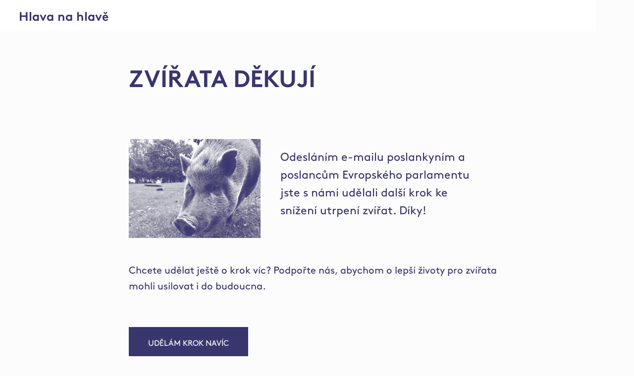

--- FILE ---
content_type: text/html; charset=UTF-8
request_url: https://hlavanahlave.cz/zvirata-dekuji/
body_size: 8411
content:
<!doctype html>
<!--[if lt IE 7]> <html class="no-js ie6 oldie" dir="ltr" lang="cs" prefix="og: https://ogp.me/ns#" itemscope itemtype="https://schema.org/WebPage" > <![endif]-->
<!--[if IE 7]>    <html class="no-js ie7 oldie" dir="ltr" lang="cs" prefix="og: https://ogp.me/ns#" itemscope itemtype="https://schema.org/WebPage" > <![endif]-->
<!--[if IE 8]>    <html class="no-js ie8 oldie" dir="ltr" lang="cs" prefix="og: https://ogp.me/ns#" itemscope itemtype="https://schema.org/WebPage" "> <![endif]-->
<!--[if gt IE 8]><!-->
<html class="no-js" dir="ltr" lang="cs" prefix="og: https://ogp.me/ns#" itemscope itemtype="https://schema.org/WebPage" >
<!--<![endif]-->

<head>
    <meta charset="UTF-8">

    

    <meta http-equiv="X-UA-Compatible" content="IE=edge">
    <meta name="viewport" content="width=device-width, initial-scale=1, maximum-scale=1, user-scalable=no">
    <meta name="format-detection" content="telephone=no">

    <!-- <meta property="og:title" content="Hlava na hlavě" />
    <meta property="og:description" content="Velkochovy. Jak se v nich žije?" />
    <meta property="og:type" content="website" />
    <meta property="og:url" content="https://hlavanahlave.cz/" />
    <meta property="og:image" content="https://hlavanahlave.cz/wp-content/themes/Hlava-na-hlave-theme/assets/images/intro_bryle.png" /> -->

    <link rel="shortcut icon" type="image/png" href="https://hlavanahlave.cz/wp-content/themes/Hlava-na-hlave-theme/favicon.png">
    <link rel="alternate" type="application/rss+xml" title="Hlava na hlavě Feed" href="https://hlavanahlave.cz/feed/">

    
		<!-- All in One SEO 4.5.4 - aioseo.com -->
		<title>ZVÍŘATA DĚKUJÍ - Hlava na hlavě</title>
		<meta name="description" content="Odesláním e-mailu poslankyním a poslancům Evropského parlamentu jste s námi udělali další krok ke snížení utrpení zvířat. Díky! Chcete udělat ještě o krok víc? Podpořte nás, abychom o lepší životy pro zvířata mohli usilovat i do budoucna. UDĚLÁM KROK NAVÍC Sdílejte záběry z velkochovu a výzvu k oslovování europoslanců a europoslankyň: Sdílejte záběry z velkochovu" />
		<meta name="robots" content="max-image-preview:large" />
		<link rel="canonical" href="https://hlavanahlave.cz/zvirata-dekuji/" />
		<meta name="generator" content="All in One SEO (AIOSEO) 4.5.4" />
		<meta property="og:locale" content="cs_CZ" />
		<meta property="og:site_name" content="Hlava na hlavě - Velkochovy v ČR" />
		<meta property="og:type" content="article" />
		<meta property="og:title" content="ZVÍŘATA DĚKUJÍ - Hlava na hlavě" />
		<meta property="og:description" content="Odesláním e-mailu poslankyním a poslancům Evropského parlamentu jste s námi udělali další krok ke snížení utrpení zvířat. Díky! Chcete udělat ještě o krok víc? Podpořte nás, abychom o lepší životy pro zvířata mohli usilovat i do budoucna. UDĚLÁM KROK NAVÍC Sdílejte záběry z velkochovu a výzvu k oslovování europoslanců a europoslankyň: Sdílejte záběry z velkochovu" />
		<meta property="og:url" content="https://hlavanahlave.cz/zvirata-dekuji/" />
		<meta property="article:published_time" content="2021-03-28T12:41:42+00:00" />
		<meta property="article:modified_time" content="2021-04-10T09:46:55+00:00" />
		<meta name="twitter:card" content="summary_large_image" />
		<meta name="twitter:title" content="ZVÍŘATA DĚKUJÍ - Hlava na hlavě" />
		<meta name="twitter:description" content="Odesláním e-mailu poslankyním a poslancům Evropského parlamentu jste s námi udělali další krok ke snížení utrpení zvířat. Díky! Chcete udělat ještě o krok víc? Podpořte nás, abychom o lepší životy pro zvířata mohli usilovat i do budoucna. UDĚLÁM KROK NAVÍC Sdílejte záběry z velkochovu a výzvu k oslovování europoslanců a europoslankyň: Sdílejte záběry z velkochovu" />
		<script type="application/ld+json" class="aioseo-schema">
			{"@context":"https:\/\/schema.org","@graph":[{"@type":"BreadcrumbList","@id":"https:\/\/hlavanahlave.cz\/zvirata-dekuji\/#breadcrumblist","itemListElement":[{"@type":"ListItem","@id":"https:\/\/hlavanahlave.cz\/#listItem","position":1,"name":"Dom\u016f","item":"https:\/\/hlavanahlave.cz\/","nextItem":"https:\/\/hlavanahlave.cz\/zvirata-dekuji\/#listItem"},{"@type":"ListItem","@id":"https:\/\/hlavanahlave.cz\/zvirata-dekuji\/#listItem","position":2,"name":"ZV\u00cd\u0158ATA D\u011aKUJ\u00cd","previousItem":"https:\/\/hlavanahlave.cz\/#listItem"}]},{"@type":"Organization","@id":"https:\/\/hlavanahlave.cz\/#organization","name":"Hlava na hlav\u011b","url":"https:\/\/hlavanahlave.cz\/"},{"@type":"WebPage","@id":"https:\/\/hlavanahlave.cz\/zvirata-dekuji\/#webpage","url":"https:\/\/hlavanahlave.cz\/zvirata-dekuji\/","name":"ZV\u00cd\u0158ATA D\u011aKUJ\u00cd - Hlava na hlav\u011b","description":"Odesl\u00e1n\u00edm e-mailu poslankyn\u00edm a poslanc\u016fm Evropsk\u00e9ho parlamentu jste s n\u00e1mi ud\u011blali dal\u0161\u00ed krok ke sn\u00ed\u017een\u00ed utrpen\u00ed zv\u00ed\u0159at. D\u00edky! Chcete ud\u011blat je\u0161t\u011b o krok v\u00edc? Podpo\u0159te n\u00e1s, abychom o lep\u0161\u00ed \u017eivoty pro zv\u00ed\u0159ata mohli usilovat i do budoucna. UD\u011aL\u00c1M KROK NAV\u00cdC Sd\u00edlejte z\u00e1b\u011bry z velkochovu a v\u00fdzvu k oslovov\u00e1n\u00ed europoslanc\u016f a europoslanky\u0148: Sd\u00edlejte z\u00e1b\u011bry z velkochovu","inLanguage":"cs-CZ","isPartOf":{"@id":"https:\/\/hlavanahlave.cz\/#website"},"breadcrumb":{"@id":"https:\/\/hlavanahlave.cz\/zvirata-dekuji\/#breadcrumblist"},"datePublished":"2021-03-28T14:41:42+02:00","dateModified":"2021-04-10T11:46:55+02:00"},{"@type":"WebSite","@id":"https:\/\/hlavanahlave.cz\/#website","url":"https:\/\/hlavanahlave.cz\/","name":"Hlava na hlav\u011b","description":"Velkochovy v \u010cR","inLanguage":"cs-CZ","publisher":{"@id":"https:\/\/hlavanahlave.cz\/#organization"}}]}
		</script>
		<!-- All in One SEO -->

		<!-- This site uses the Google Analytics by ExactMetrics plugin v7.23.1 - Using Analytics tracking - https://www.exactmetrics.com/ -->
		<!-- Note: ExactMetrics is not currently configured on this site. The site owner needs to authenticate with Google Analytics in the ExactMetrics settings panel. -->
					<!-- No tracking code set -->
				<!-- / Google Analytics by ExactMetrics -->
				<!-- This site uses the Google Analytics by MonsterInsights plugin v9.11.1 - Using Analytics tracking - https://www.monsterinsights.com/ -->
		<!-- Poznámka: MonsterInsights není na tomto webu aktuálně nakonfigurován. Vlastník webu se musí ověřit pomocí Google Analytics na panelu nastavení MonsterInsights. -->
					<!-- No tracking code set -->
				<!-- / Google Analytics by MonsterInsights -->
		<link rel='stylesheet' id='wp-block-library-css' href='https://hlavanahlave.cz/wp-includes/css/dist/block-library/style.min.css' type='text/css' media='all' />
<style id='classic-theme-styles-inline-css' type='text/css'>
/*! This file is auto-generated */
.wp-block-button__link{color:#fff;background-color:#32373c;border-radius:9999px;box-shadow:none;text-decoration:none;padding:calc(.667em + 2px) calc(1.333em + 2px);font-size:1.125em}.wp-block-file__button{background:#32373c;color:#fff;text-decoration:none}
</style>
<style id='global-styles-inline-css' type='text/css'>
body{--wp--preset--color--black: #000000;--wp--preset--color--cyan-bluish-gray: #abb8c3;--wp--preset--color--white: #ffffff;--wp--preset--color--pale-pink: #f78da7;--wp--preset--color--vivid-red: #cf2e2e;--wp--preset--color--luminous-vivid-orange: #ff6900;--wp--preset--color--luminous-vivid-amber: #fcb900;--wp--preset--color--light-green-cyan: #7bdcb5;--wp--preset--color--vivid-green-cyan: #00d084;--wp--preset--color--pale-cyan-blue: #8ed1fc;--wp--preset--color--vivid-cyan-blue: #0693e3;--wp--preset--color--vivid-purple: #9b51e0;--wp--preset--gradient--vivid-cyan-blue-to-vivid-purple: linear-gradient(135deg,rgba(6,147,227,1) 0%,rgb(155,81,224) 100%);--wp--preset--gradient--light-green-cyan-to-vivid-green-cyan: linear-gradient(135deg,rgb(122,220,180) 0%,rgb(0,208,130) 100%);--wp--preset--gradient--luminous-vivid-amber-to-luminous-vivid-orange: linear-gradient(135deg,rgba(252,185,0,1) 0%,rgba(255,105,0,1) 100%);--wp--preset--gradient--luminous-vivid-orange-to-vivid-red: linear-gradient(135deg,rgba(255,105,0,1) 0%,rgb(207,46,46) 100%);--wp--preset--gradient--very-light-gray-to-cyan-bluish-gray: linear-gradient(135deg,rgb(238,238,238) 0%,rgb(169,184,195) 100%);--wp--preset--gradient--cool-to-warm-spectrum: linear-gradient(135deg,rgb(74,234,220) 0%,rgb(151,120,209) 20%,rgb(207,42,186) 40%,rgb(238,44,130) 60%,rgb(251,105,98) 80%,rgb(254,248,76) 100%);--wp--preset--gradient--blush-light-purple: linear-gradient(135deg,rgb(255,206,236) 0%,rgb(152,150,240) 100%);--wp--preset--gradient--blush-bordeaux: linear-gradient(135deg,rgb(254,205,165) 0%,rgb(254,45,45) 50%,rgb(107,0,62) 100%);--wp--preset--gradient--luminous-dusk: linear-gradient(135deg,rgb(255,203,112) 0%,rgb(199,81,192) 50%,rgb(65,88,208) 100%);--wp--preset--gradient--pale-ocean: linear-gradient(135deg,rgb(255,245,203) 0%,rgb(182,227,212) 50%,rgb(51,167,181) 100%);--wp--preset--gradient--electric-grass: linear-gradient(135deg,rgb(202,248,128) 0%,rgb(113,206,126) 100%);--wp--preset--gradient--midnight: linear-gradient(135deg,rgb(2,3,129) 0%,rgb(40,116,252) 100%);--wp--preset--font-size--small: 13px;--wp--preset--font-size--medium: 20px;--wp--preset--font-size--large: 36px;--wp--preset--font-size--x-large: 42px;--wp--preset--spacing--20: 0.44rem;--wp--preset--spacing--30: 0.67rem;--wp--preset--spacing--40: 1rem;--wp--preset--spacing--50: 1.5rem;--wp--preset--spacing--60: 2.25rem;--wp--preset--spacing--70: 3.38rem;--wp--preset--spacing--80: 5.06rem;--wp--preset--shadow--natural: 6px 6px 9px rgba(0, 0, 0, 0.2);--wp--preset--shadow--deep: 12px 12px 50px rgba(0, 0, 0, 0.4);--wp--preset--shadow--sharp: 6px 6px 0px rgba(0, 0, 0, 0.2);--wp--preset--shadow--outlined: 6px 6px 0px -3px rgba(255, 255, 255, 1), 6px 6px rgba(0, 0, 0, 1);--wp--preset--shadow--crisp: 6px 6px 0px rgba(0, 0, 0, 1);}:where(.is-layout-flex){gap: 0.5em;}:where(.is-layout-grid){gap: 0.5em;}body .is-layout-flow > .alignleft{float: left;margin-inline-start: 0;margin-inline-end: 2em;}body .is-layout-flow > .alignright{float: right;margin-inline-start: 2em;margin-inline-end: 0;}body .is-layout-flow > .aligncenter{margin-left: auto !important;margin-right: auto !important;}body .is-layout-constrained > .alignleft{float: left;margin-inline-start: 0;margin-inline-end: 2em;}body .is-layout-constrained > .alignright{float: right;margin-inline-start: 2em;margin-inline-end: 0;}body .is-layout-constrained > .aligncenter{margin-left: auto !important;margin-right: auto !important;}body .is-layout-constrained > :where(:not(.alignleft):not(.alignright):not(.alignfull)){max-width: var(--wp--style--global--content-size);margin-left: auto !important;margin-right: auto !important;}body .is-layout-constrained > .alignwide{max-width: var(--wp--style--global--wide-size);}body .is-layout-flex{display: flex;}body .is-layout-flex{flex-wrap: wrap;align-items: center;}body .is-layout-flex > *{margin: 0;}body .is-layout-grid{display: grid;}body .is-layout-grid > *{margin: 0;}:where(.wp-block-columns.is-layout-flex){gap: 2em;}:where(.wp-block-columns.is-layout-grid){gap: 2em;}:where(.wp-block-post-template.is-layout-flex){gap: 1.25em;}:where(.wp-block-post-template.is-layout-grid){gap: 1.25em;}.has-black-color{color: var(--wp--preset--color--black) !important;}.has-cyan-bluish-gray-color{color: var(--wp--preset--color--cyan-bluish-gray) !important;}.has-white-color{color: var(--wp--preset--color--white) !important;}.has-pale-pink-color{color: var(--wp--preset--color--pale-pink) !important;}.has-vivid-red-color{color: var(--wp--preset--color--vivid-red) !important;}.has-luminous-vivid-orange-color{color: var(--wp--preset--color--luminous-vivid-orange) !important;}.has-luminous-vivid-amber-color{color: var(--wp--preset--color--luminous-vivid-amber) !important;}.has-light-green-cyan-color{color: var(--wp--preset--color--light-green-cyan) !important;}.has-vivid-green-cyan-color{color: var(--wp--preset--color--vivid-green-cyan) !important;}.has-pale-cyan-blue-color{color: var(--wp--preset--color--pale-cyan-blue) !important;}.has-vivid-cyan-blue-color{color: var(--wp--preset--color--vivid-cyan-blue) !important;}.has-vivid-purple-color{color: var(--wp--preset--color--vivid-purple) !important;}.has-black-background-color{background-color: var(--wp--preset--color--black) !important;}.has-cyan-bluish-gray-background-color{background-color: var(--wp--preset--color--cyan-bluish-gray) !important;}.has-white-background-color{background-color: var(--wp--preset--color--white) !important;}.has-pale-pink-background-color{background-color: var(--wp--preset--color--pale-pink) !important;}.has-vivid-red-background-color{background-color: var(--wp--preset--color--vivid-red) !important;}.has-luminous-vivid-orange-background-color{background-color: var(--wp--preset--color--luminous-vivid-orange) !important;}.has-luminous-vivid-amber-background-color{background-color: var(--wp--preset--color--luminous-vivid-amber) !important;}.has-light-green-cyan-background-color{background-color: var(--wp--preset--color--light-green-cyan) !important;}.has-vivid-green-cyan-background-color{background-color: var(--wp--preset--color--vivid-green-cyan) !important;}.has-pale-cyan-blue-background-color{background-color: var(--wp--preset--color--pale-cyan-blue) !important;}.has-vivid-cyan-blue-background-color{background-color: var(--wp--preset--color--vivid-cyan-blue) !important;}.has-vivid-purple-background-color{background-color: var(--wp--preset--color--vivid-purple) !important;}.has-black-border-color{border-color: var(--wp--preset--color--black) !important;}.has-cyan-bluish-gray-border-color{border-color: var(--wp--preset--color--cyan-bluish-gray) !important;}.has-white-border-color{border-color: var(--wp--preset--color--white) !important;}.has-pale-pink-border-color{border-color: var(--wp--preset--color--pale-pink) !important;}.has-vivid-red-border-color{border-color: var(--wp--preset--color--vivid-red) !important;}.has-luminous-vivid-orange-border-color{border-color: var(--wp--preset--color--luminous-vivid-orange) !important;}.has-luminous-vivid-amber-border-color{border-color: var(--wp--preset--color--luminous-vivid-amber) !important;}.has-light-green-cyan-border-color{border-color: var(--wp--preset--color--light-green-cyan) !important;}.has-vivid-green-cyan-border-color{border-color: var(--wp--preset--color--vivid-green-cyan) !important;}.has-pale-cyan-blue-border-color{border-color: var(--wp--preset--color--pale-cyan-blue) !important;}.has-vivid-cyan-blue-border-color{border-color: var(--wp--preset--color--vivid-cyan-blue) !important;}.has-vivid-purple-border-color{border-color: var(--wp--preset--color--vivid-purple) !important;}.has-vivid-cyan-blue-to-vivid-purple-gradient-background{background: var(--wp--preset--gradient--vivid-cyan-blue-to-vivid-purple) !important;}.has-light-green-cyan-to-vivid-green-cyan-gradient-background{background: var(--wp--preset--gradient--light-green-cyan-to-vivid-green-cyan) !important;}.has-luminous-vivid-amber-to-luminous-vivid-orange-gradient-background{background: var(--wp--preset--gradient--luminous-vivid-amber-to-luminous-vivid-orange) !important;}.has-luminous-vivid-orange-to-vivid-red-gradient-background{background: var(--wp--preset--gradient--luminous-vivid-orange-to-vivid-red) !important;}.has-very-light-gray-to-cyan-bluish-gray-gradient-background{background: var(--wp--preset--gradient--very-light-gray-to-cyan-bluish-gray) !important;}.has-cool-to-warm-spectrum-gradient-background{background: var(--wp--preset--gradient--cool-to-warm-spectrum) !important;}.has-blush-light-purple-gradient-background{background: var(--wp--preset--gradient--blush-light-purple) !important;}.has-blush-bordeaux-gradient-background{background: var(--wp--preset--gradient--blush-bordeaux) !important;}.has-luminous-dusk-gradient-background{background: var(--wp--preset--gradient--luminous-dusk) !important;}.has-pale-ocean-gradient-background{background: var(--wp--preset--gradient--pale-ocean) !important;}.has-electric-grass-gradient-background{background: var(--wp--preset--gradient--electric-grass) !important;}.has-midnight-gradient-background{background: var(--wp--preset--gradient--midnight) !important;}.has-small-font-size{font-size: var(--wp--preset--font-size--small) !important;}.has-medium-font-size{font-size: var(--wp--preset--font-size--medium) !important;}.has-large-font-size{font-size: var(--wp--preset--font-size--large) !important;}.has-x-large-font-size{font-size: var(--wp--preset--font-size--x-large) !important;}
.wp-block-navigation a:where(:not(.wp-element-button)){color: inherit;}
:where(.wp-block-post-template.is-layout-flex){gap: 1.25em;}:where(.wp-block-post-template.is-layout-grid){gap: 1.25em;}
:where(.wp-block-columns.is-layout-flex){gap: 2em;}:where(.wp-block-columns.is-layout-grid){gap: 2em;}
.wp-block-pullquote{font-size: 1.5em;line-height: 1.6;}
</style>
<link rel='stylesheet' id='foundation-stylesheet-css' href='https://hlavanahlave.cz/wp-content/themes/Hlava-na-hlave-theme/assets/css/foundation.min.css' type='text/css' media='all' />
<link rel='stylesheet' id='stylesheet-starter-css' href='https://hlavanahlave.cz/wp-content/themes/Hlava-na-hlave-theme/style.css?v=1539022193' type='text/css' media='all' />
<link rel='stylesheet' id='app-gq-stylesheet-css' href='https://hlavanahlave.cz/wp-content/themes/grafique-base-theme/assets/css/app.css' type='text/css' media='all' />
<link rel='stylesheet' id='app-starter-stylesheet-css' href='https://hlavanahlave.cz/wp-content/themes/Hlava-na-hlave-theme/assets/css/app.css?v=1623417408' type='text/css' media='all' />
<link rel='stylesheet' id='onepagescroll-stylesheet-css' href='https://hlavanahlave.cz/wp-content/themes/Hlava-na-hlave-theme/assets/css/fullpage.css' type='text/css' media='all' />
<link rel='stylesheet' id='tooltipster-css-css' href='https://hlavanahlave.cz/wp-content/themes/Hlava-na-hlave-theme/assets/css/tooltipster.bundle.min.css' type='text/css' media='all' />
<link rel='stylesheet' id='tooltipster-theme-css' href='https://hlavanahlave.cz/wp-content/themes/Hlava-na-hlave-theme/assets/css/tooltipster-sideTip-noir.min.css' type='text/css' media='all' />
<link rel='stylesheet' id='gq-app-css' href='https://hlavanahlave.cz/wp-content/themes/grafique-base-theme/assets/css/app.css?v=1565093466' type='text/css' media='all' />
<link rel='stylesheet' id='fancybox-css' href='https://hlavanahlave.cz/wp-content/plugins/easy-fancybox/fancybox/1.5.4/jquery.fancybox.min.css' type='text/css' media='screen' />
<script type="text/javascript" src="https://hlavanahlave.cz/wp-content/themes/grafique-base-theme/assets/js/vendor/jquery.min.js" id="jquery-js"></script>
<script type="text/javascript" src="https://hlavanahlave.cz/wp-content/themes/Hlava-na-hlave-theme/assets/js/foundation/foundation.min.js" id="foundation-js"></script>
<script type="text/javascript" src="https://hlavanahlave.cz/wp-content/themes/Hlava-na-hlave-theme/assets/js/fullpage.js" id="one-page-js"></script>
<script type="text/javascript" src="https://hlavanahlave.cz/wp-content/themes/Hlava-na-hlave-theme/assets/js/tooltipster.bundle.min.js" id="tooltipster-js-js"></script>

<!-- OG: 3.2.7 --><link rel="image_src" href="https://hlavanahlave.cz/wp-content/uploads/2018/09/Ruzenka.jpg"><meta name="msapplication-TileImage" content="https://hlavanahlave.cz/wp-content/uploads/2018/09/Ruzenka.jpg">
<meta property="og:image" content="https://hlavanahlave.cz/wp-content/uploads/2018/09/Ruzenka.jpg"><meta property="og:image:secure_url" content="https://hlavanahlave.cz/wp-content/uploads/2018/09/Ruzenka.jpg"><meta property="og:image:width" content="4128"><meta property="og:image:height" content="3096"><meta property="og:image:alt" content="Ruzenka"><meta property="og:image:type" content="image/jpeg"><meta property="og:image" content="https://hlavanahlave.cz/wp-content/uploads/2021/04/facebook.png"><meta property="og:image:secure_url" content="https://hlavanahlave.cz/wp-content/uploads/2021/04/facebook.png"><meta property="og:image:width" content="240"><meta property="og:image:height" content="240"><meta property="og:image:alt" content="facebook"><meta property="og:image:type" content="image/png"><meta property="og:image" content="https://hlavanahlave.cz/wp-content/uploads/2021/04/twitter.png"><meta property="og:image:secure_url" content="https://hlavanahlave.cz/wp-content/uploads/2021/04/twitter.png"><meta property="og:image:width" content="240"><meta property="og:image:height" content="240"><meta property="og:image:alt" content="twitter"><meta property="og:image:type" content="image/png"><meta property="og:description" content="Odesláním e-mailu poslankyním a poslancům Evropského parlamentu jste s námi udělali další krok ke snížení utrpení zvířat. Díky! Chcete udělat ještě o krok víc? Podpořte nás, abychom o lepší životy pro zvířata mohli usilovat i do budoucna. UDĚLÁM KROK NAVÍC Sdílejte záběry z velkochovu a výzvu k oslovování europoslanců a europoslankyň: Sdílejte záběry z velkochovu..."><meta property="og:type" content="article"><meta property="og:locale" content="cs"><meta property="og:site_name" content="Hlava na hlavě"><meta property="og:title" content="ZVÍŘATA DĚKUJÍ"><meta property="og:url" content="https://hlavanahlave.cz/zvirata-dekuji/"><meta property="og:updated_time" content="2021-04-10T11:46:55+02:00">
<meta property="article:published_time" content="2021-03-28T12:41:42+00:00"><meta property="article:modified_time" content="2021-04-10T09:46:55+00:00"><meta property="article:author:username" content="kucerova.anicka@gmail.com">
<meta property="twitter:partner" content="ogwp"><meta property="twitter:card" content="summary_large_image"><meta property="twitter:image" content="https://hlavanahlave.cz/wp-content/uploads/2018/09/Ruzenka.jpg"><meta property="twitter:image:alt" content="Ruzenka"><meta property="twitter:title" content="ZVÍŘATA DĚKUJÍ"><meta property="twitter:description" content="Odesláním e-mailu poslankyním a poslancům Evropského parlamentu jste s námi udělali další krok ke snížení utrpení zvířat. Díky! Chcete udělat ještě o krok víc? Podpořte nás, abychom o lepší životy..."><meta property="twitter:url" content="https://hlavanahlave.cz/zvirata-dekuji/">
<meta itemprop="image" content="https://hlavanahlave.cz/wp-content/uploads/2018/09/Ruzenka.jpg"><meta itemprop="name" content="ZVÍŘATA DĚKUJÍ"><meta itemprop="description" content="Odesláním e-mailu poslankyním a poslancům Evropského parlamentu jste s námi udělali další krok ke snížení utrpení zvířat. Díky! Chcete udělat ještě o krok víc? Podpořte nás, abychom o lepší životy pro zvířata mohli usilovat i do budoucna. UDĚLÁM KROK NAVÍC Sdílejte záběry z velkochovu a výzvu k oslovování europoslanců a europoslankyň: Sdílejte záběry z velkochovu..."><meta itemprop="datePublished" content="2021-03-28"><meta itemprop="dateModified" content="2021-04-10T09:46:55+00:00"><meta itemprop="author" content="kucerova.anicka@gmail.com">
<meta property="profile:username" content="kucerova.anicka@gmail.com">
<!-- /OG -->

</head>

<body id="top" class="page-template-default page page-id-2959 antialiased">

    <!-- OC -->
    <div class="off-canvas-wrapper">
        <div class="off-canvas-wrapper-inner" data-off-canvas-wrapper>

            <!-- OC mobile menu -->
            
            <div class="off-canvas position-right" id="offCanvasPrimary" data-position="right" data-off-canvas="offCanvasPrimary">
                <button class="close-button" aria-label="Close menu" type="button" data-toggle="offCanvas" data-close data-hide-for="medium">
                    <span aria-hidden="false">&times;</span>
                </button>

                <ul class="vertical menu" data-accordion-menu data-close>
                
 <li>
    <a class="slowScroll " 
         href=https://hlavanahlave.cz/#fakta data-menuanchor=fakta>
    Fakta    </a>
</li>
                    
 <li>
    <a class="slowScroll " 
         href=https://hlavanahlave.cz/#pribehy data-menuanchor=pribehy>
    Příběhy    </a>
</li>
                    
 <li>
    <a class="slowScroll " 
         href=https://hlavanahlave.cz/#myty-o-velkochovech data-menuanchor=myty-o-velkochovech>
    Mýty    </a>
</li>
                    
 <li>
    <a class="slowScroll hide-menu" 
         href=https://hlavanahlave.cz/#mapa-velkochovu data-menuanchor=mapa-velkochovu>
    Mapa    </a>
</li>
                    
 <li>
    <a class="slowScroll hide-menu" 
         href=https://hlavanahlave.cz/#co-s-tim data-menuanchor=co-s-tim>
    Co s tím    </a>
</li>
                    
 <li>
    <a class="slowScroll " 
         href=https://hlavanahlave.cz/#petice data-menuanchor=petice>
    Konec klecí    </a>
</li>
                    
 <li>
    <a class="slowScroll hide-menu" 
         href=https://hlavanahlave.cz/#kontakt-nesehnuti data-menuanchor=kontakt-nesehnuti>
    O nás    </a>
</li>
                    
                </ul>
            </div>

            <!-- OC content -->
            <div id="wrapper off-canvas-content" data-off-canvas-content>
                <main class="container" role="main">
                   <header class="                   farm-header  
 header" id="menu-primary">                                     
                       <!-- Top bar -->
                        <div class="top-bar align-middle">
                        <div id="mobile-menu-button-wrapper" class="show-for-small hide-for-large">
                            <!-- Navicon -->
                            <a class="mobile-menu-button" data-toggle="offCanvasPrimary" type="" data-hide-for="large">
                                Menu
                            </a>
                                                        
                        </div>
                            <div class="top-bar-left">
                                <!-- Site title -->
                                <div class="top-bar-title">
                                    <a href="https://hlavanahlave.cz/" class="home-link">
                                    <span class="header-text bold">Hlava na hlavě</span>
                                    <img class="hlava-logo" src="https://hlavanahlave.cz/wp-content/themes/Hlava-na-hlave-theme/assets/images/ikony_mapa_vse_icon.svg">
                                    </a>
                                </div>
                            </div>
                            <div class="top-bar-right  hidden ">
                                <nav class="primary-navigation show-for-large">
                                    <!-- Primary navigation -->
                                   <ul class="menu menu-primary bold">

                                  
 <li>
    <a class="slowScroll " 
         href=https://hlavanahlave.cz/#fakta data-menuanchor=fakta>
    Fakta    </a>
</li>
                    
 <li>
    <a class="slowScroll " 
         href=https://hlavanahlave.cz/#pribehy data-menuanchor=pribehy>
    Příběhy    </a>
</li>
                    
 <li>
    <a class="slowScroll " 
         href=https://hlavanahlave.cz/#myty-o-velkochovech data-menuanchor=myty-o-velkochovech>
    Mýty    </a>
</li>
                    
 <li>
    <a class="slowScroll hide-menu" 
         href=https://hlavanahlave.cz/#mapa-velkochovu data-menuanchor=mapa-velkochovu>
    Mapa    </a>
</li>
                    
 <li>
    <a class="slowScroll hide-menu" 
         href=https://hlavanahlave.cz/#co-s-tim data-menuanchor=co-s-tim>
    Co s tím    </a>
</li>
                    
 <li>
    <a class="slowScroll " 
         href=https://hlavanahlave.cz/#petice data-menuanchor=petice>
    Konec klecí    </a>
</li>
                    
 <li>
    <a class="slowScroll hide-menu" 
         href=https://hlavanahlave.cz/#kontakt-nesehnuti data-menuanchor=kontakt-nesehnuti>
    O nás    </a>
</li>
                                                      </ul>

                                  
     
                                </nav>
                                

                            </div>
                        </div>
                        
                        <!-- <img class="sound-control show-for-large" id="soundOff" src="wp-content/themes/Hlava-na-hlave-theme/assets/images/sound_off.png"> -->
                    </header><style>
#fancybox-outer #fancybox-close {
	right: -43px;
} </style>
<div class="default-page-section">
	<div class="grid-x medium">
		<header class="page__header small-12 cell">
			<h1 class="page__title">ZVÍŘATA DĚKUJÍ</h1>
		</header>
	</div>	

	
		<div class="grid-x narrow">

						
				
				<div class="entry-content content cell">
					
<div style="height:50px" aria-hidden="true" class="wp-block-spacer"></div>



<div class="wp-block-media-text alignwide is-stacked-on-mobile" style="grid-template-columns:35% auto"><figure class="wp-block-media-text__media"><img fetchpriority="high" decoding="async" width="1024" height="768" src="https://hlavanahlave.cz/wp-content/uploads/2018/09/Ruzenka-1024x768.jpg" alt="" class="wp-image-133" srcset="https://hlavanahlave.cz/wp-content/uploads/2018/09/Ruzenka-1024x768.jpg 1024w, https://hlavanahlave.cz/wp-content/uploads/2018/09/Ruzenka-500x375.jpg 500w, https://hlavanahlave.cz/wp-content/uploads/2018/09/Ruzenka-768x576.jpg 768w" sizes="(max-width: 1024px) 100vw, 1024px" /></figure><div class="wp-block-media-text__content">
<p style="font-size:23px">Odesláním e-mailu poslankyním a poslancům Evropského parlamentu jste s námi udělali další krok ke snížení utrpení zvířat. Díky!</p>
</div></div>



<div style="height:50px" aria-hidden="true" class="wp-block-spacer"></div>



<p class="has-medium-font-size">Chcete udělat ještě o krok víc? Podpořte nás, abychom o lepší životy pro zvířata mohli usilovat i do budoucna.</p>



<div style="height:50px" aria-hidden="true" class="wp-block-spacer"></div>



<div class="wp-block-group"><div class="wp-block-group__inner-container is-layout-flow wp-block-group-is-layout-flow">
<div class="wp-block-buttons aligncenter is-layout-flex wp-block-buttons-is-layout-flex">
<div class="wp-block-button button"><a class="wp-block-button__link has-text-color has-background no-border-radius" href="https://www.darujme.cz/projekt/1201620#informace" style="background-color:#39366e;color:#ffffff" target="_blank" rel="noopener noreferrer">UDĚLÁM KROK NAVÍC</a></div>
</div>
</div></div>



<div style="height:50px" aria-hidden="true" class="wp-block-spacer"></div>



<hr class="wp-block-separator"/>



<p class="has-medium-font-size">Sdílejte záběry z velkochovu a výzvu k oslovování europoslanců a europoslankyň:</p>



<div class="wp-block-media-text alignwide is-stacked-on-mobile" style="grid-template-columns:15% auto"><figure class="wp-block-media-text__media"><img decoding="async" width="240" height="240" src="https://hlavanahlave.cz/wp-content/uploads/2021/04/facebook.png" alt="" class="wp-image-3007" srcset="https://hlavanahlave.cz/wp-content/uploads/2021/04/facebook.png 240w, https://hlavanahlave.cz/wp-content/uploads/2021/04/facebook-150x150.png 150w" sizes="(max-width: 240px) 100vw, 240px" /></figure><div class="wp-block-media-text__content">
<p class="has-normal-font-size"><a href="https://www.facebook.com/nesehnuti/posts/10159426909048944">Sdílejte záběry z velkochovu a výzvu k ukončení klecových chovů na Facebooku</a>.</p>
</div></div>



<hr class="wp-block-separator"/>



<div class="wp-block-media-text alignwide is-stacked-on-mobile" style="grid-template-columns:15% auto"><figure class="wp-block-media-text__media"><img decoding="async" width="240" height="240" src="https://hlavanahlave.cz/wp-content/uploads/2021/04/twitter.png" alt="" class="wp-image-3008" srcset="https://hlavanahlave.cz/wp-content/uploads/2021/04/twitter.png 240w, https://hlavanahlave.cz/wp-content/uploads/2021/04/twitter-150x150.png 150w" sizes="(max-width: 240px) 100vw, 240px" /></figure><div class="wp-block-media-text__content">
<p class="has-normal-font-size"><a href="https://twitter.com/NESEHNUTI/status/1378763689625595911">Sdílejte záběry z velkochovu a výzvu k ukončení klecových chovů na Twitteru</a>.</p>
</div></div>



<div style="height:100px" aria-hidden="true" class="wp-block-spacer"></div>
				</div>

			
		</div>

		

</div>
<div class="post-footer grid-x grid-margin-y">
	<div class="cell small-12 medium-6">
		<img class="" src="https://hlavanahlave.cz/wp-content/themes/Hlava-na-hlave-theme/assets/images/nesehnuti-logo.svg">
	</div>
	<div class="cell small-12 medium-6">
		NESEHNUTÍ – NEzávislé Sociálně Ekologické HNUTÍ<br>
		svoboda – zodpovědnost – angažovanost<br>
		<a href="https://nesehnuti.cz/">www.nesehnuti.cz</a>
		<br>
		<a href="https://nesehnuti.cz/zvirata">www.nesehnuti.cz/zvirata</a><br>
		</div>

</div>
<div id="references" class="tooltip_templates">
        <span id="content_20">
            <strong>Evropská občanská iniciativa Konec doby klecové potřebuje Váš hlas</strong>
        </span>
    </div>
		

	<div style="display:none" class="fancybox-hidden">
    <div id="text-emailu" class="hentry myths-fancybox email-fb">
        <div class="grid-x">
             <div class="cell small-11 end" style="padding-bottom: 30px;">
			 Informativní překlad textu e-mailu (pozn.: samotný e-mail se odesílá v angličtině):<br>
			 <br>
Vážený pane poslanče / vážená paní poslankyně Evropského parlamentu,<br>
před nadcházejícím slyšením v Evropském parlamentu k evropské občanské iniciativě Konec doby klecové, plánovaném na 15. dubna 2021, Vás žádám o podporu ukončení používání klecí v chovech hospodářských zvířat.<br><br>
Společně s 1,4 milionem lidí v celé EU, kteří podepsali evropskou občanskou iniciativu Konec doby klecové, Vás vyzývám, abyste ušetřil/ušetřila zbytečného utrpení stovky milionů hospodářských zvířat po celé EU, která celý svůj život nebo jeho část stráví v klecích, boxech nebo kotcích.
Například slepice i v tzv. obohacené kleci mají životní prostor velký zhruba jako papír A4, což jim neumožňuje naplňovat přirozené potřeby, jako je popelení či mávání křídly. Králíci chovaní na maso se v holých klecích někdy nemohou vzpřímeně posadit nebo vleže natáhnout a obvykle nemají ani dost prostoru, aby udělali jediný skok. Téměř všechny dospělé prasnice stráví skoro polovinu každého roku v kotcích tak úzkých, že se nemohou ani otočit.<br><br>
Letos v únoru 140 uznávaných vědců včetně Dr. Jane Goodall vyzvalo EU, aby zakázala klece. O měsíc později přední maloobchodníci a výrobci potravin potvrdili, že budoucnost bez klecí je možná, a vyzvali EU, aby jednala.<br>
Je načase, aby EU vstoupila do 21. století a zakázala zastaralou praxi věznění zvířat v klecích. Máte nyní příležitost přidat svůj hlas k 1,4 milionům lidí v EU, kteří žádají konec klecových chovů.<br><br>
Žádám Vás tedy jako přímo zvoleného zástupce/zvolenou zástupkyni evropského lidu, abyste 15. dubna během slyšení v Evropském parlamentu k evropské občanské iniciativě Konec doby klecové vyzval/vyzvala k ukončení této krutosti.<br><br>
S úctou,
            </div>

        </div>
   

    </div>
</div>
<!-- Flexible layout -->

                </main><!-- /.container -->

            <!-- <div class="grid-x xxlarge button__to-top align-center text--uppercase color--white text-center">
                <a href="#" class="stretched color--white ">TO TOP</a>
            </div> -->
                                                        

        </div><!-- /#wrapper -->
    </div>
</div>

<script type="text/javascript">var fb_timeout, fb_opts={'overlayShow':true,'hideOnOverlayClick':true,'showCloseButton':true,'width':'50%','height':600,'padding':0,'margin':20,'enableEscapeButton':true,'autoScale':true };
if(typeof easy_fancybox_handler==='undefined'){
var easy_fancybox_handler=function(){
jQuery([".nolightbox","a.wp-block-fileesc_html__button","a.pin-it-button","a[href*='pinterest.com\/pin\/create']","a[href*='facebook.com\/share']","a[href*='twitter.com\/share']"].join(',')).addClass('nofancybox');
jQuery('a.fancybox-close').on('click',function(e){e.preventDefault();jQuery.fancybox.close()});
/* IMG */
var fb_IMG_select=jQuery('a[href*=".jpg" i]:not(.nofancybox,li.nofancybox>a),area[href*=".jpg" i]:not(.nofancybox),a[href*=".jpeg" i]:not(.nofancybox,li.nofancybox>a),area[href*=".jpeg" i]:not(.nofancybox),a[href*=".png" i]:not(.nofancybox,li.nofancybox>a),area[href*=".png" i]:not(.nofancybox),a[href*=".webp" i]:not(.nofancybox,li.nofancybox>a),area[href*=".webp" i]:not(.nofancybox)');
fb_IMG_select.addClass('fancybox image');
var fb_IMG_sections=jQuery('.gallery,.wp-block-gallery,.tiled-gallery,.wp-block-jetpack-tiled-gallery');
fb_IMG_sections.each(function(){jQuery(this).find(fb_IMG_select).attr('rel','gallery-'+fb_IMG_sections.index(this));});
jQuery('a.fancybox,area.fancybox,.fancybox>a').each(function(){jQuery(this).fancybox(jQuery.extend(true,{},fb_opts,{'transitionIn':'elastic','easingIn':'easeOutBack','transitionOut':'elastic','easingOut':'easeInBack','opacity':false,'hideOnContentClick':false,'titleShow':true,'titlePosition':'over','titleFromAlt':true,'showNavArrows':true,'enableKeyboardNav':true,'cyclic':false}))});
/* Inline */
jQuery('a.fancybox-inline,area.fancybox-inline,.fancybox-inline>a').each(function(){jQuery(this).fancybox(jQuery.extend(true,{},fb_opts,{'type':'inline','autoDimensions':true,'scrolling':'no','easingIn':'easeOutBack','easingOut':'easeInBack','opacity':false,'hideOnContentClick':true,'titleShow':false}))});
};};
var easy_fancybox_auto=function(){setTimeout(function(){jQuery('a#fancybox-auto,#fancybox-auto>a').first().trigger('click')},1000);};
jQuery(easy_fancybox_handler);jQuery(document).on('post-load',easy_fancybox_handler);
jQuery(easy_fancybox_auto);</script><script type="text/javascript" src="https://hlavanahlave.cz/wp-content/themes/Hlava-na-hlave-theme/assets/js/app.js" id="app-script-js"></script>
<script type="text/javascript" src="https://hlavanahlave.cz/wp-content/themes/grafique-base-theme/assets/js/app.min.js?v=1565093466" id="gq-app-script-js"></script>
<script type="text/javascript" src="https://hlavanahlave.cz/wp-content/plugins/easy-fancybox/fancybox/1.5.4/jquery.fancybox.min.js" id="jquery-fancybox-js"></script>
<script type="text/javascript" src="https://hlavanahlave.cz/wp-content/plugins/easy-fancybox/vendor/jquery.easing.min.js" id="jquery-easing-js"></script>
</body>
</html>

--- FILE ---
content_type: text/css
request_url: https://hlavanahlave.cz/wp-content/themes/Hlava-na-hlave-theme/style.css?v=1539022193
body_size: 9
content:
/*
Theme Name:         Hlava na hlave
Theme URI:          https://www.grafique.cz
Description:        Factory farms in Czech Rep.
Author:             GRAFIQUE
Template:           grafique-base-theme
Author URI:         https://www.grafique.cz
Tags:               starter
GitLab Theme URI:   

Version: 0.1.0
*/

--- FILE ---
content_type: text/css
request_url: https://hlavanahlave.cz/wp-content/themes/Hlava-na-hlave-theme/assets/css/app.css?v=1623417408
body_size: 7445
content:
/* Fonts */
@font-face {
    font-family: 'Brown-Bold';
    src: url(../fonts/brown-bold-HnH_pismo.eot);
    /* IE9 Compat Modes */
    src: url(../fonts/brown-bold-HnH_pismo.eot?#iefix) format('embedded-opentype'),
        /* IE6-IE8 */
        url(../fonts/brown-bold-HnH_pismo.woff2) format('woff2'),
        url(../fonts/brown-bold-HnH_pismo.woff) format('woff'),
        url(../fonts/brown-bold-HnH_pismo.ttf) format('truetype'),
        url(../fonts/brown-bold-HnH_pismo.svg) format('svg');
}

@font-face {
    font-family: 'Brown-Regular';
    src: url(../fonts/brown-regular-HnH_pismo.eot);
    /* IE9 Compat Modes */
    src: url(../fonts/brown-regular-HnH_pismo.eot?#iefix) format('embedded-opentype'),
        /* IE6-IE8 */
        url(../fonts/brown-regular-HnH_pismo.woff2) format('woff2'),
        url(../fonts/brown-regular-HnH_pismo.woff) format('woff'),
        url(../fonts/brown-regular-HnH_pismo.ttf) format('truetype'),
        url(../fonts/brown-regular-HnH_pismo.svg) format('svg');
}

@font-face {
    font-family: 'Brown-RegularBackslanted';
    src: url(../fonts/brown-regular-backslanted-HnH_pismo.eot);
    /* IE9 Compat Modes */
    src: url(../fonts/brown-regular-backslanted-HnH_pismo.eot) format('embedded-opentype'),
        /* IE6-IE8 */
        url(../fonts/brown-regular-backslanted-HnH_pismo.woff2) format('woff2'),
        url(../fonts/brown-regular-backslanted-HnH_pismo.woff) format('woff'),
        url(../fonts/brown-regular-backslanted-HnH_pismo.svg) format('svg');
}


* {
    min-height: 0;
    min-width: 0;
}

*,
::after,
::before {
    box-sizing: inherit;
}

html {
    height: 100%;
    max-width: 100%;
    overflow-x: hidden;
}

body {
    color: #39366e;
    font-family: "Brown-Regular", sans-serif;
    background-color: #fcfcfc !important;

}

*:focus {
    outline: none;
    color: black;
}

html,
body {
    height: 100%;
    width: 100%;
}

.h1,
.h2,
.h3,
.h4,
.h5,
.h6,
h1,
h2,
h3,
h4,
h5,
h6 {
    font-family: "Brown-Bold", sans-serif;
}

h3 {
    font-size: 1.5rem;
}

a {
    color: #39366e;
}

a:focus {
    color: #39366e;
}

a:hover {
    color: #39366e;
}

.hidden {
    display: none !important;
}

h1 {
    margin-top: 2rem;
    margin-bottom: 2rem;
}

ul {
    list-style: none;
}

header.header {
    width: 94%;
}

blockquote,
blockquote p {
    color: #39366e;
}

blockquote {
    border-left-color: #39366e;
}


#map {
    padding: 0;
}

.bold {
    font-family: "Brown-Bold", sans-serif;
}

.italic {
    font-family: "Brown-RegularBackslanted", sans-serif;
}

@media screen and (max-width: 959px) {

    section {
        min-height: 100vh;
    }
}

/* Menus */
.menu-primary a:hover {
    background-color: #ff6575;
}

.pink {
    color: #ff6575;
}

/* .menu-primary a[data-menuanchor="petice"] {
    display: none;
} */

.menu-primary .active {
    background-color: #ff6575;
}

.top-bar,
.top-bar ul {
    background-color: transparent;
}

.top-bar-left {
    font-size: 23px;
    margin-top: 10px;
}

@media screen and (max-width: 1023px) {
    .top-bar-left {
        font-size: 20px;
    }
}

.top-bar-title {
    margin: 0;
}

.top-bar-right {
    font-size: 18px;
    margin-top: 10px;
}

.color-white {
    color: #fcfcfc;
}

/* Fonts */
.fontsize-medium {
    font-size: 20px;
}

.chytlavy-popisek .fontsize-medium {
    font-size: 25px;
}

.sundat.fontsize-medium,
#tlacitko-sundat-horror.fontsize-medium {
    font-size: 25px;
}

#generalInfo .fontsize-medium {
    font-size: 25px;
}

@media screen and (max-width: 1023px) {
    .fontsize-medium {
        font-size: 20px !important;
    }
}

@media screen and (max-width: 640px) {
    .fontsize-medium {
        font-size: 17px !important;
    }

    #petice .fontsize-medium {
        font-size: 14px !important;
    }

    @media only screen and (orientation: landscape) {
        .fontsize-medium {
            font-size: 15px !important;
        }

    }
}

.fontsize-small {
    font-size: 18px;
}

@media screen and (min-width: 1100px) {

    .fact-a.fontsize-small,
    .myth-a.fontsize-small {
        font-size: 25px;
    }

}

@media screen and (max-width: 1023px) {
    .fontsize-small {
        font-size: 16px;
    }

    @media only screen and (orientation: landscape) {
        .fontsize-small {
            font-size: 13px;
        }

    }
}

@media screen and (max-width: 639px) {
    .fontsize-small {
        font-size: 12px;
    }
}

.fontsize-large {
    font-size: 4vw;
}

#generalInfo .fontsize-large {
    font-size: 9vw;
}

#what-to-do .fontsize-large {
    font-size: 7vw;
}

@media screen and (max-width: 1023px) {

    #generalInfo .fontsize-large,
    #what-to-do .fontsize-large {
        font-size: 9vw;
    }
}

@media screen and (max-width: 1023px) {
    .fontsize-large {
        font-size: 7vw;
    }

    @media only screen and (orientation: landscape) {
        .fontsize-large {
            font-size: 4vw;
        }

    }
}

@media screen and (max-width: 639px) {
    .fontsize-large {
        font-size: 30px !important;
    }

    @media only screen and (orientation: landscape) {
        .fontsize-large {
            font-size: 6vw !important;
        }

    }
}

.fontsize-minismall {
    font-size: 17px;
}

@media screen and (min-width: 1600px) {
    .fontsize-minismall {
        font-size: 20px;
    }
}

@media screen and (max-width: 1023px) {
    .fontsize-minismall {
        font-size: 2vw;
    }

    @media only screen and (orientation: landscape) {
        .fontsize-minismall {
            font-size: 1.5vw;
        }
    }
}

@media screen and (max-width: 639px) {
    .fontsize-minismall {
        font-size: 10px;
    }
}

/* Buttons */
.button {
    background-color: #39366e;
    color: #fcfcfc;
}

.button:hover {
    background-color: #ff5472 !important;
    color: white;
}

.button:focus {
    background-color: #39366e;
}

/* Customizing scroll bar */
/* width */
#fancybox-content ::-webkit-scrollbar {
    width: 30px;
    height: 103px;
}

#cisla-a-grafy-facts p {
    width: 80%;
    margin: 0 auto;
}

/* Track */
#fancybox-content ::-webkit-scrollbar-track {
    background: #f1f1f1;
    border-left: 3px solid #39366e;
    padding-bottom: 3px;
}

/* Handle */
#fancybox-content ::-webkit-scrollbar-thumb {
    background: #39366e;
}

@media screen and (max-width: 639px) {
    #fancybox-content ::-webkit-scrollbar {
        display: none;
    }

    #fancybox-content ::-webkit-scrollbar-track {
        display: none;
    }

}

/* Customizing fancybox close button */
#fancybox-outer #fancybox-close {
    background: none;
    background-color: #39366e;
    width: 27px;
    height: 27px;
    top: 0px;
    right: -23px;
    color: #fcfcfc;
    line-height: 0.95;
    text-align: center;
    font-size: 25px;
    font-weight: bold;
    border: 3px solid #39366e;
    border-right: none;
}

@media screen and (max-width: 639px) {
    #fancybox-outer #fancybox-close {
        top: -19px;
        right: -16px;
    }
}

#fancybox-outer #fancybox-close:hover {
    background-color: #ff94a4;
}

#fancybox-wrap #fancybox-outer {
    box-shadow: none;
    -webkit-box-shadow: none;
}

.menu-primary li {
    background-color: transparent;
}

/* section styling */
/* Intro */

#intro {
    background: transparent url(../images/pozadi_intro_X-Y-loop.png) no-repeat center;
    position: relative;
    background-size: cover;
}

#intro #slepicka {
    cursor: pointer;
}

#intro .section__footer {
    position: relative;
    height: 6vw;
    width: 100%;
}

.sundat {
    position: absolute;
    top: 1vw;
    left: 50%;
    margin-left: -155px;
}

#tlacitko-sundat-horror {
    position: absolute;
    top: 1vw;
    left: 50%;
    margin-left: -155px;
    z-index: 12;
    display: none;
}

#tlacitko-sundat,
#tlacitko-sundat-spodni,
#tlacitko-sundat-horror {
    width: 310px;

}

@media screen and (max-width: 639px) {

    #tlacitko-sundat,
    #tlacitko-sundat-spodni,
    #tlacitko-sundat-horror {

        width: 67%;
        margin-left: -33.5%;
    }

}

#tlacitko-sundat {
    z-index: 6;
    opacity: 0;
}

#tlacitko-sundat:hover {
    opacity: 1;
}

#tlacitko-sundat-spodni {
    z-index: 0;
}

#pre-loader {
    position: fixed;
    left: 0px;
    top: 0px;
    width: 100%;
    height: 100%;
    z-index: -1;
    background: url(../images/fancybox_loading@2x.gif) center no-repeat #fff;
}

.animation-bg {
    position: absolute;
    top: 0;
    right: 0;
    left: 0;
    bottom: 0;
    background-color: #39366e;
    overflow: hidden;
    visibility: hidden;
}

#animation-canvas {
    position: relative;
    height: 100%;
    width: 100%;

}

.band {
    width: 25%;
    height: 100%;
}

.animalLoop {
    position: absolute;
    top: 0;
    height: 200%;
    background-size: contain !important;

}

.chicken {
    left: 0;
    width: 5vw;
    background: transparent url(../images/slepice_Y_animace_loop.png) repeat-y 0 0;

}

.cow {
    width: 10vw;
    left: 6vw;
    background: transparent url(../images/kravy_Y_animace_loop.png) repeat-y 0 0;
}

.pig {
    width: 8vw;
    left: 16vw;
    background: transparent url(../images/prase_Y_animace_loop.png) repeat-y 0 0;
}




.animation {
    animation: animationFrames linear 0s;
    animation-iteration-count: infinite;
    -webkit-animation: animationFrames linear 0s;
    -webkit-animation-iteration-count: infinite;
    -moz-animation: animationFrames linear 0s;
    -moz-animation-iteration-count: infinite;
    -o-animation: animationFrames linear 0s;
    -o-animation-iteration-count: infinite;
    -ms-animation: animationFrames linear 0s;
    -ms-animation-iteration-count: infinite;
    transform: translateZ(0);
    backface-visibility: hidden;
    perspective: 1000;

}

.chicken.animation {
    -webkit-animation-duration: 3.5s;
    -moz-animation-duration: 3.5s;
    -o-animation-duration: 3.5s;
    -ms-animation-duration: 3.5s;
}

.pig.animation {
    -webkit-animation-duration: 4s;
    -moz-animation-duration: 4s;
    -o-animation-duration: 4s;
    -ms-animation-duration: 4s;

}

.cow.animation {
    -webkit-animation-duration: 5s;
    -moz-animation-duration: 5s;
    -o-animation-duration: 5s;
    -ms-animation-duration: 5s;

}

@media screen and (max-width: 639px) {

    .chicken.animation {
        -webkit-animation-duration: 6s;
        -moz-animation-duration: 6s;
        -o-animation-duration: 6s;
        -ms-animation-duration: 6s;

    }

    .pig.animation {
        -webkit-animation-duration: 7s;
        -moz-animation-duration: 7s;
        -o-animation-duration: 7s;
        -ms-animation-duration: 7s;

    }

    .cow.animation {
        -webkit-animation-duration: 8s;
        -moz-animation-duration: 8s;
        -o-animation-duration: 8s;
        -ms-animation-duration: 8s;

    }

    @media only screen and (orientation: landscape) {

        .chicken.animation {
            -webkit-animation-duration: 2s;
            -moz-animation-duration: 2s;
            -o-animation-duration: 2s;
            -ms-animation-duration: 2s;

        }

        .pig.animation {
            -webkit-animation-duration: 4s;
            -moz-animation-duration: 4s;
            -o-animation-duration: 4s;
            -ms-animation-duration: 4s;

        }

        .cow.animation {
            -webkit-animation-duration: 3s;
            -moz-animation-duration: 3s;
            -o-animation-duration: 3s;
            -ms-animation-duration: 3s;
        }
    }

}



@keyframes animationFrames {
    0% {
        background-position: 0 0;

    }

    100% {
        background-position: 0 200%;
    }
}

@-moz-keyframes animationFrames {
    0% {
        background-position: 0 0;

    }

    100% {
        background-position: 0 200%;
    }
}

@-webkit-keyframes animationFrames {
    0% {
        background-position: 0 0;

    }

    100% {
        background-position: 0 200%;
    }
}

@-o-keyframes animationFrames {
    0% {
        background-position: 0 0;

    }

    100% {
        background-position: 0 200%;
    }
}

@-ms-keyframes animationFrames {
    0% {
        background-position: 0 0;

    }

    100% {
        background-position: 0 200%;
    }
}

.scroll-down,
.scroll-downPink {
    position: absolute;
    right: 1%;
    bottom: 3%;
    cursor: pointer;
    z-index: 2;
    height: 50px;
}



.scroll-up {
    position: absolute;
    right: 1%;
    bottom: -21%;
    cursor: pointer;
    z-index: 2;
    transform: scaleY(-1);
}

#map .scroll-down {
    right: 1%;
    top: 0;
}

#map .scroll-up {
    right: 0%;
    top: 0;
}

@media screen and (max-width: 640px) {

    .scroll-down,
    .scroll-up {
        height: 30px;
    }
}

#pinkGlasses {
    width: 75vw;
    margin: 0 auto;
    cursor: pointer;
}

@media screen and (max-width: 639px) {
    #pinkGlasses {
        width: 100vh;
        margin: 0;
    }
}

.sundat {
    display: none;
}

#nesundavej {
    position: absolute;
    top: -21%;
    left: 35%;
    width: 20vw;
    display: none;
}

@media screen and (max-width: 639px) {
    #nesundavej {
        position: absolute;
        top: -21%;
        left: 26%;
        width: 31vw;
        display: none;
    }

    @media only screen and (orientation: landscape) {
        #nesundavej {
            top: -41%;
            left: 38%;
            width: 27vw;
        }
    }
}


.slepicka-style {
    position: absolute;
    top: -18%;
    left: 27%;
    width: 9vw;
}

@media screen and (max-width: 639px) {

    .slepicka-style {
        top: -16%;
        left: 17%;
        width: 11%;
    }

    @media only screen and (orientation: landscape) {
        .slepicka-style {
            top: -33%;
            left: 29%;
            width: 10%;
        }

    }
}

#slepicka,
#slepicka2 {

    -webkit-animation: blink 5s infinite;
    /* Safari 4+ */
    -moz-animation: blink 5s infinite;
    /* Fx 5+ */
    -o-animation: blink 5s infinite;
    /* Opera 12+ */
    animation: blink 5s infinite;
    /* IE 10+, Fx 29+ */

}


/* Slepicka animation */

@keyframes blink {
    0% {
        opacity: 1;
    }

    49% {
        opacity: 1;
    }

    50% {
        opacity: 0;
    }

    55% {
        opacity: 1;
    }

    100% {
        opacity: 1;
    }
}

.sound-control {
    position: fixed;
    top: 2%;
    right: 1%;
    width: 60px;
    cursor: pointer;
    padding: 10px;
    z-index: 60;
}

@media screen and (max-width: 1023px) {

    .sound-control {
        width: 40px;
        top: 1.5%;
        right: 22%;
        padding: 5px;

    }

    .show-for-small #soundOffMobile {
        visibility: hidden;

    }

    @media only screen and (orientation: landscape) {
        .sound-control {
            top: 4.5%;
            right: 15%;
        }
    }
}


#soundOff {
    visibility: hidden;
}


.gradient {
    position: absolute;
    width: 100%;
    right: 0;
    left: 0;
    z-index: -1;
}

#intro .gradient {
    /* z-index: 1; */
    z-index: 0;
}

#what-to-do .gradient {
    z-index: 0;
}

.map-footer {

    position: relative;
}

.map-footer .tool-tip {
    font-size: 20px;
    background: white;
    border: 1px solid #39366e;
    cursor: pointer;
    padding: 5px 10px;
    position: absolute;
    top: 0;
    left: 0;
}

.toggle {
    position: absolute;
    right: 10px;
    cursor: pointer;
    height: 70px;
}

.toggle-pig {
    bottom: 150px;
}

.toggle-cow {
    bottom: 230px;
}

.toggle-chicken {
    bottom: 300px;
}

.toggle-all {
    bottom: 370px;
}

.toggle-fotky {
    bottom: 450px;
}

@media screen and (min-width: 1700px) {
    .toggle {
        height: 100px;
    }

    .toggle-pig {
        bottom: 120px;
    }

    .toggle-cow {
        bottom: 240px;
    }

    .toggle-chicken {
        bottom: 360px;
    }

    .toggle-all {
        bottom: 480px;
    }

    .toggle-fotky {
        bottom: 600px;
    }
}

@media screen and (max-width: 639px) {
    .toggle {
        height: 60px;
    }

    .toggle-pig {
        bottom: 120px;
    }

    .toggle-cow {
        bottom: 180px;
    }

    .toggle-chicken {
        bottom: 240px;
    }

    .toggle-all {
        bottom: 300px;
    }

    .toggle-fotky {
        bottom: 360px;
    }
}

@media screen and (max-width: 1023px) {

    @media only screen and (orientation: landscape) {

        /* .toggle {
        height: 0px;
         
    } */
        .toggle-pig {
            bottom: 0;
            right: 60px;
        }

        .toggle-cow {
            bottom: 0;
            right: 160px;
        }

        .toggle-chicken {
            bottom: 0;
            right: 260px;
        }

        .toggle-all {
            bottom: 0;
            right: 360px;
        }

        .toggle-fotky {
            bottom: 0;
            right: 460px;
        }
    }
}

.gradientDolni {
    bottom: -6px;
}

@media screen and (max-width: 639px) {
    .gradientDolni {
        bottom: -4px;
    }
}

.gradientHorni {
    -moz-transform: scale(-1, -1);
    -o-transform: scale(-1, -1);
    -webkit-transform: scale(-1, -1);
    transform: scale(-1, -1);
    top: -6px;
}

.cto-button {
    height: 9vw;
    max-height: 150px;
    left: 3%;
    cursor: pointer;
    z-index: 9;
    position: absolute;

}

@media screen and (max-width: 639px) {

    .cto-button {
        height: 70px;

    }

    @media only screen and (orientation: landscape) {
        .cto-button {
            height: 10vw;

        }
    }
}

#podporitNas {
    bottom: 5vw;

}



.zapojitSe {
    bottom: 16vw;

}

@media screen and (max-width: 1023px) {
    #podporitNas {
        bottom: 1vw;
    }
}

@media screen and (max-width: 639px) {
    @media only screen and (orientation: portrait) {

        .zapojitSe {
            bottom: 10%;
            right: 25%;

        }

        #podporitNas {
            bottom: 10%;
            right: 55%;
        }
    }
}

/* General info */
#generalInfo p {
    line-height: 1.4;
}

#generalInfo,
#what-to-do {
    background-color: #ff6575;
    color: #fcfcfc;
    position: relative;
}

@media screen and (max-width: 1023px) {
    #generalInfo h1 {
        margin: 0;
        margin-bottom: 10px;
    }
}


#generalInfo {
    background: #ff6575 url(../images/velkochovy_pozadi_textura_X-Y-loop.png) repeat-y right 0;
}

#what-to-do .fontsize-medium {
    font-size: 25px;
}

#generalInfo .section__content,
#what-to-do .section__content {
    width: 61%;
    margin: 0 auto;
    position: relative;
}

#what-to-do .section__content ul {
    margin-bottom: 100px;
}

@media screen and (max-width: 1023px) {

    #generalInfo .section__content,
    #what-to-do .section__content {
        width: 93%;
    }
}

/* Map */


.map-frame {
    width: 100%;
    height: 50vh;
}

#map .section__header {
    position: relative;
}

#map .section__title {
    position: absolute;
    display: block;
    left: 50%;
    margin-left: -25%;
    width: 50%;
    top: 31%;
    z-index: 4;

}

@media screen and (max-width: 1200px) {

    #map .section__title {
        width: 100%;
        left: 0;
        margin-left: 0;
    }
}

@media screen and (max-width: 639px) {

    #map .section__title {
        font-size: 15px;
        top: 9%;
    }
}

.purpleBg {
    background-color: #39366e;
    color: #ff94a4;
}

#map .section__content {
    position: relative;
    /* border: 40px solid #fcfcfc;
    border-top: none; */
}

/* @media screen and (max-width: 639px) {
    #map .section__content {
        border: 20px solid #39366e;
        border-top: none;

    }
} */

#map .section__header {
    position: relative;
}

.map-logo {
    font-size: 30px;
    padding: 10px 20px;
    position: absolute;
    right: 2.5%;
    bottom: 0px;
}

/* Facts  */
.fact-a:hover,
.myth-a:hover {
    border-bottom: 3px solid #faccd2;
}

#facts {
    position: relative;
}

.fact-icon,
.myths-icon {
    height: 175px;
}

@media screen and (min-width: 1600px) {

    .fact-icon,
    .myths-icon {

        height: 200px;
    }

}

@media screen and (max-width: 820px) {

    .fact-icon,
    .myths-icon {
        max-width: 250px;
        height: 60px;
    }

    @media only screen and (orientation: portrait) {

        .fact-icon,
        .myths-icon {
            max-width: 250px;
            height: 120px;
        }
    }
}

@media screen and (max-width: 639px) {

    .fact-icon,
    .myths-icon {
        max-width: 250px;
        height: 70px;
    }

}

#facts .top-bar {
    margin-bottom: 60px;
}

@media screen and (max-width: 639px) {
    .top-bar {
        padding: 0;
    }
}

.facts-fancybox p {
    width: 50%;
}

@media screen and (max-width: 1023px) {

    .facts-fancybox p,
    .stories-fancybox p,
    .myths-fancybox p,
    .eoi-fancybox .cell {
        width: 65vw;
        overflow-x: hidden;
    }
}


.facts-fancybox,
.stories-fancybox,
.myths-fancybox,
.tips-fancybox,
.eoi-fancybox {
    width: 80vw;
    height: 500px;
    overflow-y: scroll;
    position: relative;
    overflow-x: hidden;
    font-size: 20px;
}

.stories-fancybox h3 {
    width: 39vw;
}

@media screen and (max-width: 640px) {


    .stories-fancybox h3 {
        width: 65vw;
    }

}

@media screen and (max-width: 1023px) {

    @media only screen and (orientation: landscape) {

        .facts-fancybox,
        .stories-fancybox,
        .myths-fancybox,
        .tips-fancybox,
        .eoi-fancybox {
            width: 95vw;
            height: 80vh;
            font-size: 16px;
        }

    }
}

@media screen and (max-width: 639px) {

    .facts-fancybox,
    .stories-fancybox,
    .myths-fancybox,
    .tips-fancybox,
    .eoi-fancybox {
        width: auto;
        height: 80vh;
        font-size: 12px;
    }

}

/* .tips-fancybox {
    width: 50vw;
    overflow-y: scroll;
    overflow-x: hidden;
    position: relative;
    font-size: 20px;
} */

.tips-fancybox p {
    width: 50%;
}

@media screen and (max-width: 1023px) {

    /* .tips-fancybox {
        width: 85vw; 
        height: 80vh;
        font-size: 20px;
    } */
    .tips-fancybox p {
        width: 65vw;
    }
}

/* .myths-fancybox {
    width: 60vw;
    height: 300px;
    overflow-y: scroll;
    overflow-x: hidden;
    position: relative;
} */

.myth-img {
    position: absolute;
    top: 0px;
    right: 97px;
    width: 31%;
}

.myth-img-2 {
    position: absolute;
    top: 320px;
    right: 97px;
    width: 31%;
    padding-bottom: 20px;
}

@media screen and (min-width: 1600px) {
    .myth-img {
        width: 24%;
        right: 25%;
        margin-right: -12%;

    }

    .myth-img-2 {
        width: 24%;
        right: 25%;
        margin-right: -12%;
    }

}

@media screen and (max-width: 639px) {

    .myth-img,
    .myth-img-2 {
        position: static;
        width: 100%;
    }
}

.facts-img {
    position: absolute;
    top: 50px;
    right: 40px;
    width: 42%;
    padding-bottom: 20px;
}

@media screen and (max-width: 1023px) {

    .facts-img,
    .myth-img,
    .myth-img-2 {
        position: static;
        width: 100%;
    }


}

/* @media screen and (max-width: 1023px) {

@media only screen and (orientation: landscape) {
    .facts-img {
        position: static;
        width: 100%;
        }
        .myth-img, .myth-img-2 {
            position: static;
            width: 100%;
            }
}
} */

.stories-img {
    position: absolute;
    top: 50px;
    right: 40px;
    width: 42%;
}
.single-story {
    position: relative;
    padding-top: 70px;
}


.stories-img-2 {
    position: absolute;
    top: 500px;
    right: 40px;
    width: 42%;
    padding-bottom: 20px;
}
#pribehy-page .stories-img, #pribehy-page .stories-img-2, #pribehy-page .matilda-after, #pribehy-page .matilda-before {
    float: right;
    margin-left: 20px;
    top: auto;
    position: relative;
    right: auto;
} 

@media screen and (max-width: 1023px) {

    @media only screen and (orientation: landscape) {
        .stories-img {
            position: static;
            width: 100%;
        }

        .stories-img-2 {
            position: static;
            width: 100%;
        }

    }
}

@media screen and (max-width: 1023px) {
    .stories-img {
        position: static;
        width: 100%;
    }

    .stories-img-2 {
        position: static;
        width: 100%;
    }
}

.matilda-after {
    position: absolute;
    top: 0;
    width: 22%;
    right: 0;
}

.matilda-before {
    position: absolute;
    top: 0;
    right: 24%;
    width: 22%;
}

@media screen and (max-width: 1023px) {



    .matilda-after {
        position: static;

        width: 50%;
    }

    .matilda-before {
        position: static;
        width: 50%;
    }
}

#fancybox-outer #fancybox-content {
    padding: 30px 0 0 40px;
    border: 3px solid #39366e !important;
}

@media screen and (max-width: 639px) {

    #fancybox-outer #fancybox-content {
        padding: 10px;
    }
}

#fancybox-content h3 {
    padding: 10px 0;
}

/* Stories */
/* #stories,
#facts,
#generalInfo,
#myths {
    height: 100vh;
} */

#stories,
#myths {
    position: relative;
}



#intro .section__content {
    position: relative;
    margin-top: 10%;
    /* margin-top: 0; */
}

#stories .section__content,
#facts .section__content,
#myths .section__content {
    width: 90%;
    margin: 50px auto 30px auto;
}

@media screen and (max-width: 640px) {

    #stories .section__content,
    #facts .section__content,
    #myths .section__content {
        margin: 10px auto;
    }
}

form {
    margin-top: 1em !important;
}

.hoverImage {
    height: 100%;
    width: 100%;
    border-radius: 50%;
    position: absolute;
    top: 0;
    right: 0;
    /* visibility:hidden; */
    opacity: 0;
    transition: opacity 0.3s ease-in;
}
.large-story {
    align-items: center;
    justify-content: center;
}
.large-story .story-wrap {
    align-items: center;

}
.small-story {
    justify-content: space-between;
    align-items: center;
}

.storyIcon {
    position: relative;
    width: 85px;
    height: 85px;
    margin: 0 auto;
    transition: all 0.2s ease-in;
}
.storyIcon>img {
    height: 100%;
}

.large-story .storyIcon {
    width: 250px;
    height: 250px;
}

/* .storyIcon:hover {
    transform: translateY(-50px);
} */

@media screen and (max-width: 1023px) {
    .storyIcon {
        width: 100%;
        height: 100px;
    }

    .storyIcon:hover {
        transform: none;
    }


    .hoverImage {
        height: 100%;
        width: 100%;
        margin: 0 auto;
        border-radius: 50%;
        position: static;
        opacity: 1 !important;

    }

    .hide-for-large a[href="#cornette"] .hoverImage {
        background-position: left !important;
    }
}

.chytlavy-popisek {
    opacity: 0;
    margin-left: 15px;
    width: 150px;
    text-align: left;
    transition: all 0.2s ease-in;

}

@media screen and (max-width: 1023px) {
    .hoverImage {
        width: 50px;
        height: 50px;
        margin: 0 auto;
        margin-bottom: 40px;
    }

    .chytlavy-popisek {
        display: block !important;
        margin-top: 0;
        width: 110px;
        margin-left: 0;
        font-size: 12px;
        position: relative;
        margin-top: 30px;

    }

    a[href="#katka"] .hoverImage .chytlavy-popisek {
        width: 110px;
    }
}

.story-link {
    border-bottom: 3px solid #fcfcfc;
}

/* Myths */

.myths-fancybox h3 {
    margin-bottom: 3rem;
}

@media screen and (max-width: 1023px) {
    @media only screen and (orientation: landscape) {
        .myths-fancybox h3 {
            font-size: 16px;

        }
    }
}

@media screen and (max-width: 639px) {
    .myths-fancybox h3 {
        width: 65vw;
        font-size: 13px;
        margin-bottom: 10px;
    }
}

/* What to do */
#what-to-do a {
    color: #fcfcfc;
}

.cowShadow {
    position: absolute;
    bottom: 0;
    right: 8%;
    height: 150px;
    max-width: none;
}

@media screen and (max-width: 1023px) {
    @media only screen and (orientation: landscape) {
        .cowShadow {
            height: 13vw;

        }
    }

}

@media screen and (max-width: 639px) {
    .cowShadow {
        height: 150px;
    }

    @media only screen and (orientation: landscape) {
        .cowShadow {
            height: 57px;

        }
    }
}

#what-to-do li {
    padding-bottom: 50px;
}

@media screen and (min-width: 1700px) {
    #what-to-do li {
        padding-bottom: 127px;
    }
}

@media screen and (max-width: 1023px) {
    #what-to-do li {
        padding-bottom: 30px;
    }
}

@media screen and (max-width: 639px) {
    #what-to-do li {
        padding-bottom: 25px;
    }
}

.step-number {
    background-color: #fcfcfc;
    color: #ff94a4;
    width: 40px;
    height: 40px;
    border-radius: 50%;

    line-height: 40px;
}

@media screen and (min-width: 800px) {
    .step-number {

        width: 40px;
        height: 40px;
    }

}

.step-link:hover {
    border-bottom: 3px solid #fcfcfc;
}

.header-text {
    padding: 10px 20px;
    background-color: transparent;
    padding-left: 30px;
    font-size: 35px;
}

@media screen and (max-width: 1300px) {
    .header-text {
        font-size: 25px;
    }
}

@media screen and (max-width: 1023px) {

    .header-text {
        padding: 5px;
    }
}

@media screen and (max-width: 639px) {

    .header-text {
        font-size: 19px;
        padding: 10px;
    }
}

.top-bar-title {
    position: relative;
}

.pinkBg {
    background-color: #ff6575;
    color: #39366e;
}

.hlava-logo {
    position: absolute;
    top: -10px;
    left: 0;
    display: none;
    height: 130px;
}

.quadrat {
    -webkit-animation: blikani 0.4s infinite;
    /* Safari 4+ */
    -moz-animation: blikani 0.4s infinite;
    /* Fx 5+ */
    -o-animation: blikani 0.4s infinite;
    /* Opera 12+ */
    animation: blikani 0.4s infinite;
    /* IE 10+, Fx 29+ */
}

@-webkit-keyframes blikani {

    0%,
    49% {
        background-color: #ff5472;
    }

    50%,
    100% {
        background-color: #39366e;
    }
}

#menu-primary {
    position: fixed;
    top: 0;
    left: 0;
    z-index: 10;
}

.menu .button,
.menu a {
    padding: 1rem 1.6rem;
}

@media screen and (max-width: 1400px) {

    .menu .button,
    .menu a {
        padding: 0.8rem 1.3rem;
    }
}

@media screen and (max-width: 1100px) {

    .menu .button,
    .menu a {
        padding: 0.6rem 1.1rem;
    }
}

.menu-primary {
    font-size: 22px;
}

@media screen and (max-width: 1300px) {
    .menu-primary {
        font-size: 16px;
    }
}

/* .menu-primary li:last-child a{
    color: #ff6575;
    font-weight: bold;
    background: #39366e;
} */
/* .menu-primary li:first-child a:hover {
    color: #39366e;
} */
.vertical.menu li:last-child a {
    color: #ff5472;
    font-weight: bold;
}

.container {
    position: relative;
}

.section-promena .section__content p {
    text-align: justify;
    margin-bottom: 0.5rem;
}


.section-promena .section__content {
    margin: 0 20%;
    position: relative;

}

@media screen and (max-width: 1023px) {
    .section-promena .section__content {
        margin: 0 10%;
    }
}

@media screen and (max-width: 640px) {
    .section-promena .section__content {
        margin: 0 5%;
        position: relative;
    }

    @media only screen and (orientation: landscape) {
        .section-promena .section__content {
            padding-right: 20px;
        }

        .section-promena .section__content p {
            margin: 0;
        }
    }

}


.section-promena .section__content a,
.section-zapojeni .section__content a {
    color: #ff5472;
}

.section-promena #pinkGlasses {
    margin: 0;
    position: absolute;
    width: 46vw;
    top: 4vw;
    right: 50px;
}

.section-promena .slepicka-style {
    top: 3.7vw;
    left: 66.5vw;
    -webkit-transform: scaleX(-1);
    transform: scaleX(-1);
    width: 6vw;
}

@media screen and (max-width: 1023px) {
    .section-promena .slepicka-style {
        left: 83.5vw;

    }
}

@media screen and (max-width: 639px) {
    .section-promena .slepicka-style {
        top: -54.7vw;
        left: 81.5vw;
        width: 13vw;
    }

    @media only screen and (orientation: landscape) {
        .section-promena .slepicka-style {
            top: -5vw;
            left: 85.5vw;
            width: 6vw;
        }

        .section-promena h1 {
            margin: 0;
        }
    }

}

.nakupovat-text {

    text-align: justify;
}


.vgn-shop-img {
    height: 5vw;
}

.shop-img {
    height: 10vw;
}

.farm-img {
    height: 9vw;
}



@media screen and (max-width: 1023px) {
    .shop-img {
        height: 20vw;
    }

    .farm-img {
        height: 15vw;
        max-width: 163px;
    }

    @media only screen and (orientation: landscape) {
        .shop-img {
            height: 10vw;
        }

        .farm-img {
            height: 8vw;
        }
    }
}

@media screen and (max-width: 639px) {

    .shop-img {
        height: 25vw;
    }

    .farm-img {
        height: 20vw;
        max-width: 24vw;
    }

    @media only screen and (orientation: landscape) {

        .shop-img {
            height: 11vw;
        }

        .farm-img {
            height: 10vw;
        }

        .section-nakupy p {
            margin-bottom: 0;
        }
    }

}

.section-promena .local-products a {
    color: #39366e;
}

.local-products {
    padding-top: 4%;
    width: 90%;
    margin: 0 auto;
}

@media screen and (max-width: 1023px) {
    .local-products {
        padding-top: 12%;
    }


    @media only screen and (orientation: landscape) {

        .local-products {
            padding-top: 2%;
        }
    }

}

@media screen and (max-width: 800px) {
    .local-products {
        padding-top: 2%;
    }


}

@media screen and (max-width: 639px) {

    @media only screen and (orientation: landscape) {
        .local-products {
            padding-top: 2%;
        }

    }
}



#kontakt {
    background-color: #39366e;
    color: #fcfcfc;
    position: relative;
}

@media screen and (max-width: 1023px) {
    #kontakt h3 {
        font-size: 1rem;
    }

    #kontakt h1 {
        margin-bottom: 10px;
        margin-top: 10px;
    }

}

@media screen and (max-width: 639px) {

    #kontakt h3 {
        font-size: 1rem;
    }

    #kontakt h1 {
        margin-bottom: 10px;
    }

    @media only screen and (orientation: landscape) {
        #kontakt h1 {
            margin-bottom: 0px;
            margin-top: 10px;
            font-size: 4vw;
        }

        #kontakt h3 {
            margin-bottom: 0;
        }

    }

}

#kontakt a {
    color: #ff5472;
}

#kontakt .section__content {
    width: 90%;
    margin: 0 auto;
    font-size: 16px;
    position: relative;
}

.nese-logo {
    position: absolute;
    bottom: 0;
    right: 0;
    height: 100px;
}

@media screen and (max-width: 639px) {
    .nese-logo {
        height: 50px;
    }
}

@media screen and (max-width: 1023px) {
    #kontakt .section__content {
        width: 90%;
        font-size: 15px;
    }

    #kontakt .section__content p {
        margin: 0;
    }

    @media only screen and (orientation: landscape) {

        #kontakt .section__content {
            font-size: 12px;
        }
    }
}


@media screen and (max-width: 640px) {
    #kontakt .section__content p {
        line-height: 1.2;
        font-size: 12px;
    }

    @media only screen and (orientation: landscape) {
        #kontakt .section__content {
            width: 95%;
            font-size: 11px;
        }

        #kontakt .section__content p {
            margin: 0;
        }
    }
}

.credits {
    position: absolute;
    bottom: 1%;
    right: 1%;
    color: #f1f1f1;
    font-size: 14px;
}

@media screen and (max-width: 640px) {
    .credits {
        font-size: 10px;
    }
}

.number {
    position: absolute;
    right: 0;
    background: #39366e;
    height: 45px;
    width: 45px;
    border-radius: 50%;
    line-height: 51px;
    z-index: 2;
    font-size: 29px;
    text-align: center;
}


a .number {
    color: #fcfcfc;
}

.number:hover {
    background: #ff5472;
}

.number-1 {
    top: 0;
}

.number-2 {
    top: 90px;
}


.number-3 {
    top: 180px;

}

@media screen and (min-width: 1700px) {
    .number-2 {
        top: 167px;
    }


    .number-3 {
        top: 334px;

    }
}

/* .priority-list::after {
    height:5px;
    margin-bottom: 2px solid #39366e;
} */
.priority-line {
    height: 200px;
    width: 5px;
    background-color: #39366e;
    position: absolute;
    top: 12px;
    right: 19px;
    z-index: 0;
}

@media screen and (min-width: 1700px) {
    .priority-line {
        height: 350px;
    }
}

.priority-list {
    position: relative;
}

.priority-list-wrapper {
    position: absolute;
    top: 0;
    right: 0;
}


.section-nakupy .priority-list-wrapper,
.section-zapojeni .priority-list-wrapper {
    top: 8.5vw;
}

.section-promena .priority-list-wrapper {
    top: 8.5vw;
    right: -10.5vw;
}

@media screen and (max-width: 1023px) {
    .section-promena .priority-list-wrapper {
        right: -7.5vw;
    }

}

@media screen and (max-width: 639px) {

    .section-promena .priority-list-wrapper {

        top: -43.5vw;
        right: -0.5vw;
    }

    .section-zapojeni .priority-list-wrapper {
        right: 7px;
    }

    @media only screen and (orientation: landscape) {

        .section-promena .priority-list-wrapper {
            top: 0;
        }

        .section-zapojeni .priority-list-wrapper {
            right: 7px;
        }
    }
}

.section-promena .number-1 {
    background-color: #ff5472;
}

.section-nakupy .number-2 {
    background-color: #ff5472;
}


.section-zapojeni .number-3 {
    background-color: #ff5472;
}


.section-nakupy .section__content {
    position: relative;
    width: 60%;
    margin: 0 auto;
}

@media screen and (max-width: 1023px) {
    .section-nakupy .section__content {
        width: 80%;

    }

}

@media screen and (max-width: 640px) {
    .section-nakupy .section__content {
        width: 90%;

    }

}

.section-nakupy .priority-list-wrapper,
.section-zapojeni .priority-list-wrapper {
    right: -10.5vw;
}

@media screen and (max-width: 639px) {

    .section-nakupy .priority-list-wrapper {
        right: 7px;
    }
}

.section-nakupy h2 {
    font-size: 2rem;
    margin-bottom: -1%;

}

.section-nakupy h1 {
    margin-bottom: 0;
    margin-top: 3rem;
}

@media screen and (max-width: 1023px) {
    .section-nakupy h2 {

        font-size: 1rem;
    }

}

@media screen and (max-width: 639px) {

    .section-nakupy h2 {

        font-size: 1rem;
    }

    .section-nakupy h1 {
        margin-top: 10px;
    }
}

.section-zapojeni .section__content {
    position: relative;
    width: 60%;
    margin: 0 auto;
    text-align: left;
}

@media screen and (max-width: 1023px) {

    .section-zapojeni .section__content {
        width: 80%;
    }
}

@media screen and (max-width: 640px) {
    .section-zapojeni .section__content {
        width: 90%;
    }

    .section-zapojeni h1 {
        margin-top: 0;
    }

    @media only screen and (orientation: landscape) {
        .section-zapojeni h1 {
            margin: 0;
        }
    }
}

@media screen and (max-width: 639px) {

    @media only screen and (orientation: landscape) {

        .section-zapojeni .icon {
            width: 25px;
        }
    }
}

.popis-kontakt {
    padding: 0 15px;
    text-align: justify;
}

.popis-kontakt h3 {
    text-align: center;
    text-decoration: none;
    font-family: 'Brown-Bold';

}

.final-footer {
    margin-bottom: 10px;
}

.final-footer p {
    line-height: 1.5;
    margin-bottom: 0;
}

@media screen and (max-width: 1023px) {
    .final-footer p {
        line-height: 1.2;
    }
}


/* //Mobile */

.off-canvas {
    background-color: #39366e;
}

.off-canvas .close-button {
    z-index: 13;
}

.off-canvas li a {
    color: #fcfcfc;

}

#mobile-menu-button-wrapper {
    position: absolute;
    top: 20px;
    z-index: 10;
    right: 0;
}

@media screen and (max-width: 639px) {
    #mobile-menu-button-wrapper {
        top: 15px;
    }
}

#references {
    display: none;
}

.tool-tip {
    border-bottom: 1px dotted #39366e;
    cursor: help;
}

/* Petition */
#eoi-info a {
    color: #ff5472;
}

.embed-responsive-item {
    width: 100%;
    height: 550px;
    border: none;
}

.iframe-option {
    height: 60%;

}

@media screen and (max-width: 639px) {
    .iframe-option {
        height: 40%;

    }
    .embed-responsive-item {
        height: 900px !important;
    }
}

#petice-eoi .section__content, #petice-eoi header {
    width: 90%;
    margin: 0 auto;
    padding: 0 10px;

}
#petice-eoi .button a {

    color: white;
}
#petice {
    position: relative;
    display: none;

}

.why-o-why {
    position: absolute;
    bottom: 20px;
    font-size: 20px;
    left: 0;
    color: #39366e;
    background: #ff5472;
    padding: 10px 20px;
}

@media screen and (max-width: 639px) {
    .why-o-why {
        background: transparent;
        font-size: 13px;
        padding-left: 5px;
    }
}

#zapojitSe {
    HEIGHT: 22%;
    margin-top: 9%;
    max-height: 200px;
}

#petice .section__content ul {
    text-align: left;
    list-style-type: disc;
}

/* 404 */
#no-page {
    padding-top: 50px;
    width: 100%;
}

#no-page .main-content {
    text-align: center;
}

#no-page .main-content a {
    color: #ff5472;
}


/* Iframe */
.iframe-wrap h3 {
    background-color: #39366e;
    padding: 10px 0 8px 0;
}

.iframe-wrap {
    overflow: visible;
    margin-top: -150px;
}



.iframe-position-wrap {
    height: 65vh;
    min-height: 450px;
    max-height: 800px;
    width: 90%;
    max-width: 1200px;
    margin: 0 auto;
}

.iframe-wrap iframe {

    height: 100%;
    width: 100%;
}
.iframe-button  {
    margin: 0 auto;
    position: absolute;
    bottom: -50px;
    right: 0;
    left: 0;
    width: 300px;
}

@media screen and (max-width: 639px) {
    .iframe-wrap {
        margin-top: 50px;
    }
    .iframe-position-wrap {
    height: auto;
    min-height: 350px;
    }
    .iframe-button {
        bottom: 0;
    }
}

.iframe-button a {
    color: white;
}

@media screen and (max-width: 1023px) {
    .iframe-wrap iframe {

        height: 338px;
        width: 600px;
    }

}

@media screen and (max-width: 700px) {
    .iframe-wrap iframe {

        height: 225px;
        width: 100%;
    }

}

.question {
    position: absolute;
    top: -50px;
    left: -50px;
    font-size: 70px;
    width: 100px;
    height: 100px;
    border-radius: 50%;
    cursor: pointer;
    background-color: #39366e;
    color: #ff6575;
    -webkit-box-shadow: 0px 0px 15px 3px #000000;
    box-shadow: 0px 0px 15px 3px #000000;
}

@media screen and (max-width: 1023px) {
    .question {
        height: 70px;
        width: 70px;
        /* left: calc(50% - 35px); */
        font-size: 50px;
    }
}

@media screen and (max-width: 700px) {
    .question {
        height: 50px;
        width: 50px;
        left: -10px;
        top: -10px;
        font-size: 35px;
    }
}


/* Mapa */
.filters-list {
    background-color: white;

}
.filter-section {
    position: absolute;
    z-index: 100;
    right: 0;
    top: 20%;
}

.ikona-filtr {
    height: 70px;
}
@media screen and (max-width: 700px) {
    .ikona-filtr {
        height: 60px;
    }
}

/* #mapSection {
    margin-top: 50px;
} */

#fancybox-img {
    margin-left: -20px !important;
    margin-top: -15px !important;
}
@media screen and (max-width: 700px) {
    #fancybox-img {
        margin-left: inherit !important;
        margin-top: inherit  !important;
    }
}

.kolecko {
    position: absolute;
    top: 0;
    bottom: 0;
    right: 0;
    left: 0;
    z-index: -1;

}

.kolecko img {
    position: absolute;
    top: 48%;
    left: 50%;
}

/* Email page */

.default-page-section {
    max-width: 800px;
    min-height: 100vh;
    margin: 0 auto;
    padding: 20px;
    padding-top: 100px;

}
@media screen and (max-width: 700px) {

.default-page-section iframe {
width: 90%;
margin: 0 auto;
height: 400px;
}
}
.default-page-section .email-text {
    background: #ECECEC;
    border: 1px solid black;
    padding: 20px;
}
.grey-bg {
    background: #ECECEC;
    padding: 10px;

}

/* Návštěvy */

.navstevy {
    width: 70%;
    margin: 0 auto; 
    margin-top: 100px;
    max-width: 800px;

}

.farm-header {
    background-color: white;
}

.post-footer {
    background-color: #39366e;
    color: white;
    /* height: 120px; */
    margin-top: 60px;
    padding: 40px 10%;
}
.post-footer img {
    height: 80px;
}
.post-footer a {
    color: #ff5472;
}

/* Pribehy page */
#pribehy-page hr.dashed {
    border-bottom: 1px dashed  #ff6575;
    width: 70%;
    margin: 50px auto;
}

--- FILE ---
content_type: text/css
request_url: https://hlavanahlave.cz/wp-content/themes/grafique-base-theme/assets/css/app.css?v=1565093466
body_size: 209
content:
.no-padding{padding:0}.no-padding--top{padding-top:0}.no-padding--right{padding-right:0}.no-padding--bottom{padding-bottom:0}.no-padding--left{padding-left:0}.no-padding-i{padding:0 !important}.no-padding-i--top{padding-top:0 !important}.no-padding-i--bottom{padding-bottom:0 !important}.no-padding-i--left{padding-left:0 !important}.no-padding-i--right{padding-right:0 !important}.no-margin{margin:0}.no-margin--top{margin-top:0}.no-margin--bottom{margin-bottom:0}.no-margin--left{margin-left:0}.no-margin--right{margin-right:0}.no-margin-i{margin:0 !important}.no-margin-i--top{margin-top:0 !important}.no-margin-i--bottom{margin-bottom:0 !important}.no-margin-i--left{margin-left:0 !important}.no-margin-i--right{margin-right:0 !important}.text--uppercase{text-transform:uppercase}.text--lowercase{text-transform:lowercase}.text--initial{text-transform:initial}.text--capitalize{text-transform:capitalize}.text--underlined{text-decoration:underline}.display--inline{display:inline}.display--inline-block{display:inline-block}.display--block{display:block}.position--relative{position:relative}.position--absolute{position:absolute}.position--fixed{position:fixed}.position--initial{position:initial}.alignleft,img.alignleft{margin-right:1.5em;display:inline}.alignright,img.alignright{margin-left:1.5em;display:inline}.aligncenter,img.aligncenter{margin-right:auto;margin-left:auto;display:block;clear:both}#wp-admin-bar-gq-base-ks .ab-icon{padding-top:6px !important;margin-right:0 !important}#wp-admin-bar-gq-base-page-template .ab-icon{padding-top:6px !important;margin-right:0 !important}


--- FILE ---
content_type: text/javascript
request_url: https://hlavanahlave.cz/wp-content/themes/Hlava-na-hlave-theme/assets/js/app.js
body_size: 2746
content:
(function ($) {

	$(document).ready(function () {
		
		// Start the foundation js functionality
		$(document).foundation();
// Tooltipster
$('.tool-tip').tooltipster({
	theme: 'tooltipster-noir',
	trigger: "click",
	contentAsHTML: true,
	interactive: true,
});
$(".fancybox-inline").click(function () {

	$("#fancybox-close").text("x");

});

		$("a.home-link").each(function() {
			$(this).hover(
			function () {
				$(".hlava-logo").css("display", "block");
				$(".header-text").css("color", "transparent");
			},
			function () {
				$(".hlava-logo").css("display", "none");
				$(".header-text").css("color", "#39366e");
			}
			)
		});
		// Support btn
		console.log($('#podporitNas').offset().top);

		$(window).on("scroll", function(){
			$elementBtn = $('#podporitNas');
				if($(window).scrollTop() > 0){
						console.log("now");
					  $elementBtn.css('height',"50px");
					//   $elementBtn.css('posiheighttion','fixed').css('top','0');
				}  
		});


		// Full page scroll
		$('#fullpage').fullpage({
			//options here
			licenseKey: "OPEN-SOURCE-GPLV3-LICENSE",
			fitToSection: true,
			scrollBar: false,
			autoScrolling: true,
			lockAnchors: false,
			// anchors:['intro', 'velkochovy-uvod', "fakta", "pribehy", "myty-o-velkochovech", "mapa-velkochovu", "co-s-tim", "change", "shop", "get-involved", "kontakt-nesehnuti"],
			paddingTop: 0,
			paddingBottom: 0,
			menu: "#menu-primary",
			normalScrollElements: "#objectsMap, #fancybox-content",

			afterLoad: function () {
				if ($("#map.hide-menu").hasClass("active")) {
					$(".sound-control").hide();
					$(".top-bar").css("opacity", "0");


				}
				if ($("section.hide-menu").hasClass("active")) {
					$(".top-bar").css("visibility", "hidden");
				} else {
					$(".top-bar").css("visibility", "visible");
					$(".top-bar").css("opacity", "1");
					$(".sound-control").show();

				}

			},
		});
	
		
		//methods
		if($('#fullpage').length > 0) {
		$.fn.fullpage.setAllowScrolling(true);
		if ($(window).width() < 960) {
			fullpage_api.destroy();
			console.log("vyp");
		}
	}
		
	
		// Sound/
		if($('#fullpage').length > 0) {

		moreSound = new Audio('wp-content/themes/Hlava-na-hlave-theme/assets/audio/more_loop.mp3');
		moreSound.muted = false;
		moreSound.load();


		kdakSound = new Audio('wp-content/themes/Hlava-na-hlave-theme/assets/audio/slepicka_hover.mp3');
		kdakSound.muted = false;
		kdakSound.load();

		kdak2Sound = new Audio('wp-content/themes/Hlava-na-hlave-theme/assets/audio/sundat_bryle_hover.mp3');
		kdak2Sound.muted = false;
		kdak2Sound.load();

		horrorSound = new Audio('wp-content/themes/Hlava-na-hlave-theme/assets/audio/intro_velkochov_roll.mp3');
		horrorSound.muted = false;
		horrorSound.load();

		};
		$("#intro #pinkGlasses").click(

			function () {
				var clicks = $(this).data('clicks');
				if (clicks) {
				
					moreSound.pause();

			}
			else {
				moreSound.addEventListener('ended', function () {
					this.currentTime = 0;
					this.play();
				}, false);
				moreSound.play();

			}
			
			$(this).data("clicks", !clicks);
		});
		$("#intro #slepicka").hover(
			function () {
				$("#nesundavej").show();

			},
			function () {
				$("#nesundavej").hide();

			}
		);

		$("#intro #slepicka").click(
			function () {
		
			kdakSound.play();
			

		});



		$(".fancybox-inline").fancybox({

			onStart: function () {
				$.fn.fullpage.setAllowScrolling(false);
			},

			onClosed: function () {
				$.fn.fullpage.setAllowScrolling(true);

			}
		});

	//Custom jQuery functions


		


		// Moving within the page
		$(window).on("wheel", function () {
			if ($("section.hide-menu").hasClass("active")) {
				$(".top-bar").hide();
				$(".sound-control").show();
			}

			if ($("#map.hide-menu").hasClass("active")) {
				$(".sound-control").hide();
				$(".top-bar").css("visibility", "hidden");
			}

			if ($("section.section-nakupy, section.section-promena, section.section-zapojeni").hasClass("active")) {
				$("a[data-menuanchor='co-s-tim']").addClass("active");
			} else {
				$(".top-bar").show();
				$(".sound-control").show();

			}

		});

		//Slow scroll
		$('.slowScroll').click(function () {

			GQBase.moveTo($(this).attr("href"), 20, 20);
			if ($("#map.hide-menu").hasClass("active")) {
				$(".sound-control").hide();
				$(".top-bar").css("visibility", "hidden");
			}

			if ($(this).hasClass("hide-menu")) {
				$(".top-bar").css("visibility", "hidden");
				$(".sound-control").show();

			}

		});
		$('.story-wrap').each(function () {
			$(this).mouseover(function () {
				// $(this).find(".hoverImage").css("visibility","visible");
				$(this).find(".hoverImage").css("opacity", "1");
				$(this).find(".chytlavy-popisek").css("opacity", "1");
				// $(this).find(".story-link").css("border-bottom","3px solid #ff6575");

			});

			$(this).mouseout(function () {
				$(this).find(".hoverImage").css("opacity", "0");
				$(this).find(".chytlavy-popisek").css("opacity", "0");
				// $(this).find(".story-link").css("border-bottom","3px solid white");

			});
		});


		$('.myths-tile').each(function () {
			$(this).mouseover(function () {
				var link = $(this).find(".myth-a");
				link.css("border-bottom", "3px solid #faccd2");
			});
			$(this).mouseout(function () {
				var link = $(this).find(".myth-a");
				link.css("border-bottom", "3px solid white");

			});
		});
		$('.fact-tile').each(function () {
			$(this).mouseover(function () {
				var link = $(this).find(".fact-a");
				link.css("border-bottom", "3px solid #faccd2");
			});
			$(this).mouseout(function () {
				var link = $(this).find(".fact-a");
				link.css("border-bottom", "3px solid white");

			});
		});

		
		$(".scroll-down").each(function () {
			$(this).hover(
				function () {
					$(this).attr("src", "wp-content/themes/Hlava-na-hlave-theme/assets/images/scroll_icon_hover.svg");

				},
				function () {
					$(this).attr("src", "wp-content/themes/Hlava-na-hlave-theme/assets/images/scroll_icon.svg");
				}
			)

		});
		$(".scroll-downPink").each(function () {
			$(this).hover(
				function () {
					$(this).attr("src", "wp-content/themes/Hlava-na-hlave-theme/assets/images/scroll_icon.svg");

				},
				function () {
					$(this).attr("src", "wp-content/themes/Hlava-na-hlave-theme/assets/images/scroll_icon_hover.svg");
				}
			)

		});
		$(".scroll-down, .scroll-downPink").click(function () {
			fullpage_api.moveSectionDown();
			if ($("section.hide-menu").hasClass("active")) {
				$(".top-bar").css("visibility", "hidden");
			} else {
				$(".top-bar").css("visibility", "visible");
			}

		});
		// $(".scroll-up").each(function () {
		// 	$(this).hover(
		// 		function () {
		// 			$(this).attr("src", "wp-content/themes/Hlava-na-hlave-theme/assets/images/scroll_icon_hover.png");

		// 		},
		// 		function () {
		// 			$(this).attr("src", "wp-content/themes/Hlava-na-hlave-theme/assets/images/scroll_icon.png");
		// 		}
		// 	)

		// });

		// $(".scroll-up").click(function () {
		// 	fullpage_api.moveSectionUp();
		// 	if ($("section.hide-menu").hasClass("active")) {
		// 		$(".top-bar").css("visibility", "hidden");
		// 	} else {
		// 		$(".top-bar").css("visibility", "visible");
		// 	}

		// })
		
		$('#tlacitko-sundat').click(function () {
				// $(this).text("Sundat růžové brýle");
			
				horrorSound.play();
				$("#tlacitko-sundat-horror").show();
				$(".animation-bg").css("visibility", "visible");
				$(".menu-primary").css("opacity", "0");
				// $(this).text("Nasadit růžové brýle");
				// $(this).css("opacity", "1");
				$(".header-text").addClass("pinkBg");
				// $(this).addClass("quadrat");
				$(".cto-button").hide();
				$(".sound-control").hide();
				$(".scroll-down").hide();

				horrorSound.addEventListener('ended', function () {
					this.currentTime = 0;
					this.play();
				}, false);

		});
		$("#tlacitko-sundat-horror").click(function(){
			$("#tlacitko-sundat-horror").hide();
			$(".header-text").removeClass("pinkBg");
			// $(this).removeClass("quadrat");
			// $(this).css("opacity", "0");
			$(".animation-bg").css("visibility", "hidden");
			$(".menu-primary").css("opacity", "1");
			horrorSound.pause();
			horrorSound.currentTime = 0;
			$(".cto-button").show();
			$(".sound-control").show();
			$(".scroll-down").show();
		});



		$('#tlacitko-sundat').hover(
			function () {
				$("#nesundavej").show();
				$("#tlacitko-sundat").css("opacity", "1");
				kdak2Sound.play();


			},
			function () {
				$("#nesundavej").hide();
				$("#tlacitko-sundat").css("opacity","0");

			}
		);


		//Sound control on the main page

		var soundSrc = "sound_on";
		$("#soundOn").hover(
			function () { 
				
				$(this).attr("src", "wp-content/themes/Hlava-na-hlave-theme/assets/images/"+soundSrc+"_hover.svg");
			},
			function () {
				$(this).attr("src", "wp-content/themes/Hlava-na-hlave-theme/assets/images/"+soundSrc+".svg");
			}
		);
		// $("#soundOff").hover(
		// 	function () {
		// 		$(this).attr("src", "wp-content/themes/Hlava-na-hlave-theme/assets/images/sound_off_hover.png");
		// 	},
		// 	function () {
		// 		$(this).attr("src", "wp-content/themes/Hlava-na-hlave-theme/assets/images/sound_off.png");
		// 	}
		// );

		//Turn on/off

		$('#soundOn').click(function () {
			var clicks = $(this).data('clicks');
			if (clicks) {
				soundSrc = "sound_on"
				$(this).attr("src", "wp-content/themes/Hlava-na-hlave-theme/assets/images/"+soundSrc+"_hover.svg");
				// $(this).css("visibility", "visible");
				// $("#soundOff").css("visibility", "hidden")
				moreSound.muted = false;
				kdakSound.muted = false;
				kdak2Sound.muted = false;
				horrorSound.muted = false;
			

			} else {
				soundSrc = "sound_off"
				$(this).attr("src", "wp-content/themes/Hlava-na-hlave-theme/assets/images/"+soundSrc+"_hover.svg");
				// $("#soundOff").css("visibility", "visible")
				moreSound.muted = true;
				kdakSound.muted = true;
				kdak2Sound.muted = true;
				horrorSound.muted = true;
			

			}
			$(this).data("clicks", !clicks);
		});
		// $('#soundOff').click(function () {
		// 	var clicks = $(this).data('clicks');
		// 	if (clicks) {
		// 		$(this).css("visibility", "visible");
		// 		$("#soundOn").css("visibility", "hidden")
		// 		moreSound.muted = true;
		// 		kdakSound.muted = true;
		// 		kdak2Sound.muted = true;
		// 		horrorSound.muted = true;

		// 	} else {
		// 		$(this).css("visibility", "hidden");
		// 		$("#soundOn").css("visibility", "visible")
		// 		moreSound.muted = false;
		// 		kdakSound.muted = false;
		// 		kdak2Sound.muted = false;
		// 		horrorSound.muted = false;
		// 	}
		// 	$(this).data("clicks", !clicks);
		// });

		//sound control mobile

		$('#soundOnMobile').click(function () {
			var clicks = $(this).data('clicks');
			if (clicks) {
				$(this).css("visibility", "visible");
				$("#soundOffMobile").css("visibility", "hidden")
				moreSound.muted = false;
				kdakSound.muted = false;
				kdak2Sound.muted = false;
				horrorSound.muted = false;

			} else {
				$(this).css("visibility", "hidden");
				$("#soundOffMobile").css("visibility", "visible")
				moreSound.muted = true;
				kdakSound.muted = true;
				kdak2Sound.muted = true;
				horrorSound.muted = true;

			}
			$(this).data("clicks", !clicks);
		});
		$('#soundOffMobile').click(function () {
			var clicks = $(this).data('clicks');
			if (clicks) {
				$(this).css("visibility", "visible");
				$("#soundOnMobile").css("visibility", "hidden")
				moreSound.muted = true;
				kdakSound.muted = true;
				kdak2Sound.muted = true;
				horrorSound.muted = true;



			} else {
				$(this).css("visibility", "hidden");
				$("#soundOnMobile").css("visibility", "visible")
				moreSound.muted = false;
				kdakSound.muted = false;
				kdak2Sound.muted = false;
				horrorSound.muted = false;
			}
			$(this).data("clicks", !clicks);
		});

		$("#podporitNas").hover(
			function () {
				$(this).attr("src", "wp-content/themes/Hlava-na-hlave-theme/assets/images/CTO_podpor.svg");
			},
			function () {
				$(this).attr("src", "wp-content/themes/Hlava-na-hlave-theme/assets/images/CTO_podpor_hover.svg");

			}
		)
		// $(".zapojitSe").hover(
		// 	function () {
		// 		$(this).attr("src", "wp-content/themes/Hlava-na-hlave-theme/assets/images/CTO_podpis_hover.svg");
		// 	},
		// 	function () {
		// 		$(this).attr("src", "wp-content/themes/Hlava-na-hlave-theme/assets/images/CTO_podpis.svg");

		// 	}
		// )
		$("img.social-icon").each(function() {
			var hover = $(this).attr("title");

			$(this).hover(
			function () {
				$(this).attr("src", "wp-content/themes/Hlava-na-hlave-theme/assets/images/"+ hover + "_hover.svg");
			},
			function () {
				$(this).attr("src", "wp-content/themes/Hlava-na-hlave-theme/assets/images/" + hover + ".svg");

			}
			);
		});

	// 	$(".toggle").each(function () {
	// 		var imgSrc = $(this).attr("forHover");
	// 		var origSrc = $(this).attr("src");
	// 	$(this).hover(
	// 			function() {
	// 			$(this).attr("src", imgSrc);
	// 				console.log(imgSrc);
	// 		},
	// 		function(){
	// 			$(this).attr("src", origSrc);

	// 		}
	// 	)
	// 	});

	// 	//Toggle farms
	// 	$(".toggle-pig").click(function () {
			
	// 			kmzLayerP.setMap(map);
	// 			kmzLayerS.setMap(null);
	// 			kmzLayerK1.setMap(null);
	// 			kmzLayerK2.setMap(null);
	// 			kmzLayerKf.setMap(null);
	// 			kmzLayerPf.setMap(null);
	// 			kmzLayerSf.setMap(null);

	// 	});

	// 	$(".toggle-chicken").click(function () {
		
	// 				kmzLayerP.setMap(null);
	// 				kmzLayerS.setMap(map);
	// 				kmzLayerK1.setMap(null);
	// 				kmzLayerK2.setMap(null);
	// 				kmzLayerKf.setMap(null);
	// 				kmzLayerPf.setMap(null);
	// 				kmzLayerSf.setMap(null);

			
	// 	});

	// 	$(".toggle-cow").click(function () {
			
	// 			kmzLayerP.setMap(null);
	// 			kmzLayerS.setMap(null);
	// 			kmzLayerK1.setMap(map);
	// 			kmzLayerK2.setMap(map);
	// 			kmzLayerKf.setMap(null);
	// 			kmzLayerPf.setMap(null);
	// 			kmzLayerSf.setMap(null);

		
	// 	});
	// 	$(".toggle-all").click(function () {
			
	// 			kmzLayerP.setMap(map);
	// 			kmzLayerS.setMap(map);
	// 			kmzLayerK1.setMap(map);
	// 			kmzLayerK2.setMap(map);
	// 			kmzLayerKf.setMap(null);
	// 			kmzLayerPf.setMap(null);
	// 			kmzLayerSf.setMap(null);



			
	// 	});
	// 	$(".toggle-fotky").click(function () {
			
	// 		kmzLayerP.setMap(null);
	// 		kmzLayerS.setMap(null);
	// 		kmzLayerK1.setMap(null);
	// 		kmzLayerK2.setMap(null);
	// 		kmzLayerKf.setMap(map);
	// 		kmzLayerPf.setMap(map);
	// 		kmzLayerSf.setMap(map);


		
	// });

		$(".sundat").each(function(){
			$(this).delay(3000).show(0);

		})
	});
	
})(jQuery);

--- FILE ---
content_type: image/svg+xml
request_url: https://hlavanahlave.cz/wp-content/themes/Hlava-na-hlave-theme/assets/images/ikony_mapa_vse_icon.svg
body_size: 827
content:
<svg id="Vrstva_1" data-name="Vrstva 1" xmlns="http://www.w3.org/2000/svg" xmlns:xlink="http://www.w3.org/1999/xlink" viewBox="0 0 56.69 56.69"><defs><style>.cls-1{fill:none;}.cls-2{clip-path:url(#clip-path);}.cls-3{fill:#fcfcfc;}.cls-4{fill:#39366e;}</style><clipPath id="clip-path"><polyline class="cls-1" points="48.52 48.69 8.85 47.76 8.85 9.35 50 4.7 52.79 13.46 61.62 21.67 48.52 48.69"/></clipPath></defs><title>ikony</title><g class="cls-2"><rect class="cls-3" x="9.62" y="9.71" width="37.31" height="37.26"/><path class="cls-4" d="M42.23,19.18l2.43-6.78a7.54,7.54,0,0,0-9.54,4.5,7.37,7.37,0,0,0-.4,1.94l-41.67-.09A15.41,15.41,0,0,0-22.23,34c0,8.36,5.69,17.74,14,17.82l1.56-.16h37l6.75-18.55H49.47l3.42-4.28Z"/><polyline class="cls-4" points="10.68 9.71 10.68 19.71 11.95 19.71 11.95 9.71"/><polyline class="cls-4" points="13.11 9.71 13.11 19.71 14.37 19.71 14.37 9.71"/><polyline class="cls-4" points="15.53 9.71 15.53 19.71 16.79 19.71 16.79 9.71"/><polyline class="cls-4" points="17.95 9.71 17.95 19.71 19.22 19.71 19.22 9.71"/><polyline class="cls-4" points="20.38 9.71 20.38 19.71 21.64 19.71 21.64 9.71"/><polyline class="cls-4" points="22.8 9.71 22.8 19.71 24.06 19.71 24.06 9.71"/><polyline class="cls-4" points="25.22 9.71 25.22 19.71 26.48 19.71 26.48 9.71"/><polyline class="cls-4" points="27.64 9.71 27.64 19.71 28.91 19.71 28.91 9.71"/><polyline class="cls-4" points="30.07 9.71 30.07 19.71 31.33 19.71 31.33 9.71"/><polyline class="cls-4" points="32.49 9.71 32.49 47.39 33.76 47.39 33.76 9.71"/><polyline class="cls-4" points="34.91 9.71 34.91 47.39 36.18 47.39 36.18 9.71"/><polyline class="cls-4" points="37.34 9.71 37.34 47.39 38.6 47.39 38.6 9.71"/><polyline class="cls-4" points="39.76 9.71 39.76 47.39 41.02 47.39 41.02 9.71"/><polyline class="cls-4" points="42.18 9.71 42.18 47.39 43.45 47.39 43.45 9.71"/><polyline class="cls-4" points="44.61 9.71 44.61 47.39 45.87 47.39 45.87 9.71"/><path class="cls-3" d="M24.81,27.87l3-5.11a6.14,6.14,0,0,0-8.27,2.15C19,24.8,3.06,21-6.84,26.44a12.61,12.61,0,0,0-4.6,3.82l-.07,0a4.66,4.66,0,0,0-6.14,2.18l4.12,2,0,.09A12.53,12.53,0,0,0-13.28,42,12.72,12.72,0,0,0,2.57,49.74l22.06-7.81,7.25-6.24,1-3.37Z"/><path class="cls-4" d="M16.66,32.54a3.88,3.88,0,0,0,3.84,3.84V28.71A3.88,3.88,0,0,0,16.66,32.54Z"/><path class="cls-4" d="M22.36,37.73a2.46,2.46,0,0,0-2.43-2.43v4.86A2.46,2.46,0,0,0,22.36,37.73Z"/><path class="cls-4" d="M20.5,46.79V32.54A14.39,14.39,0,0,0,6.25,46.79H-7.35a4.93,4.93,0,0,0,4.12-3.88,4.86,4.86,0,0,0,.11-1A4.91,4.91,0,0,0-8,37.06v0h0v9.73h0a14.24,14.24,0,0,0,28.49,0Z"/><polygon class="cls-4" points="23.62 34.35 22.06 35.25 20.5 36.15 20.5 34.35 20.5 32.55 22.06 33.45 23.62 34.35"/></g><path class="cls-4" d="M46.93,9.71V47H9.62V9.71H46.93M48.2,8.45H8.36V48.23H48.2V8.45Z"/></svg>

--- FILE ---
content_type: image/svg+xml
request_url: https://hlavanahlave.cz/wp-content/themes/Hlava-na-hlave-theme/assets/images/nesehnuti-logo.svg
body_size: 5223
content:
<?xml version="1.0" encoding="utf-8"?>
<!-- Generator: Adobe Illustrator 21.1.0, SVG Export Plug-In . SVG Version: 6.00 Build 0)  -->
<svg version="1.1" id="Vrstva_1" xmlns="http://www.w3.org/2000/svg" xmlns:xlink="http://www.w3.org/1999/xlink" x="0px" y="0px"
	 viewBox="0 0 78 75.6" style="enable-background:new 0 0 78 75.6;" xml:space="preserve">
<style type="text/css">
	.st0{fill:#FCFCFC;}
	.st1{fill:#39366E;}
	.st2{clip-path:url(#SVGID_2_);}
	.st3{fill:#FCFCFC;stroke:#39366E;stroke-width:2.126;stroke-miterlimit:10;}
	.st4{fill:#FF94A4;}
	.st5{fill:none;stroke:#39366E;stroke-width:2.126;stroke-miterlimit:10;}
	.st6{fill:none;stroke:#39366E;stroke-width:2.126;stroke-linecap:round;stroke-miterlimit:10;}
	.st7{fill:#FCFCFC;stroke:#39366E;stroke-width:2.126;stroke-linecap:round;stroke-miterlimit:10;}
	.st8{fill:#FCFCFC;stroke:#39366E;stroke-width:2.126;stroke-linecap:round;stroke-linejoin:round;stroke-miterlimit:10;}
	.st9{opacity:0.65;fill:#FF6575;}
	.st10{fill:#FFFFFF;}
	.st11{fill:#FF6575;}
	.st12{fill:#0068FF;}
	.st13{clip-path:url(#SVGID_4_);}
	.st14{fill:#AECD58;}
	.st15{fill:#EBCBC3;}
	.st16{fill:#569C35;}
	.st17{fill:#417A26;}
	.st18{fill:#DFB245;}
	.st19{fill:#F6D84D;}
	.st20{fill:#79A147;}
	.st21{fill:#10A059;}
	.st22{fill:#4F98B5;}
	.st23{fill:#6EB3BA;}
	.st24{fill:#5FA6B8;}
	.st25{fill:#BF476B;}
	.st26{fill:#B0DBA0;}
	.st27{fill:#FAAF77;}
	.st28{fill:#F6F6F6;}
	.st29{clip-path:url(#SVGID_6_);fill:#FCFCFC;}
	.st30{clip-path:url(#SVGID_6_);fill:#39366E;}
	.st31{clip-path:url(#SVGID_8_);fill:#FCFCFC;}
	.st32{clip-path:url(#SVGID_8_);fill:#39366E;}
	.st33{clip-path:url(#SVGID_10_);fill:#FCFCFC;}
	.st34{clip-path:url(#SVGID_10_);fill:#39366E;}
	.st35{fill:#F4F4F4;}
</style>
<g>
	<path class="st35" d="M12.3,72.3c-0.2-0.5,0.1-0.8,0.4-1.1c0.3-0.4,0.7-0.6,1.1-1c0.6-0.6,1.2-1.3,1.5-2.2c0.1-0.4-0.1-0.8-0.3-1.2
		c-0.9-1.8-1.8-3.6-2.7-5.4c-0.5-1.1-1-2.2-1.3-3.3c-0.2-0.7-0.3-1.5-0.3-2.2c0-0.7,0.1-1.4,0.5-2c0.2-0.3,0.2-0.7,0.4-1
		c0.3-0.9,0.8-1.6,1.4-2.3c0,0,0-0.1,0,0c-0.2-0.2-0.4-0.5-0.6-0.7c-0.3-0.3,0-0.6,0-0.8c0.1-1,0.3-1.9,0.5-2.9
		c0.2-0.6,0.1-1.2,0.1-1.7c0-0.1,0-0.2-0.1-0.3c-0.4-1-0.8-2.1-1.2-3.1c-0.2-0.6-0.3-1.2-0.5-1.8c-0.2-0.6-0.4-1.2-0.5-1.7
		c-0.2-0.9-0.4-1.7-0.2-2.6c0.3-1.1,0.7-2.2,1.1-3.3c0.2-0.5,0.4-1.1,0.6-1.6c0.6-1.2,1.1-2.5,2.4-3.1c0.6-0.3,1.3-0.3,2-0.2
		c1.1,0.3,2,1,2.8,1.9c0.6,0.7,1.2,1.5,1.2,2.5c0,0.1,0,0.2,0.1,0.3c0.2,0.6,0.1,1.2-0.2,1.8c-0.4,0.8-0.8,1.5-1.3,2.2
		c-0.2,0.3-0.2,0.5-0.1,0.8c0.4,1.3,0.8,2.6,1.1,4c0.1,0.3,0.1,0.6,0.1,0.9c-0.1,0.7,0.2,1.2,0.5,1.7c0.3,0.4,0.6,0.9,0.8,1.3
		c0.3,0.7,0.6,1.4,0.6,2.2c-0.1,0.7-0.2,1.3-0.3,2c0,0.2-0.2,0.3-0.3,0.5c-0.2,0.2-0.4,0.1-0.4-0.2c0-0.3,0-0.7,0.1-1
		c0-0.1,0-0.3-0.1-0.4c0,0.1-0.1,0.2-0.1,0.3c-0.1,0.1-0.2,0.1-0.2,0.1c-0.1,0-0.1-0.2-0.1-0.2c0.1-0.5,0.2-1.1,0.2-1.6
		c0.1-0.5-0.2-0.9-0.4-1.3c0-0.1-0.1-0.2-0.2-0.4c0,0.5-0.1,1-0.1,1.5c0,0.6,0,1.3,0.1,1.9c0,0.2,0.1,0.4,0.2,0.5
		c0.4,0.6,0.8,1.2,1.2,1.8c0.4,0.6,0.9,1.1,1.4,1.6c1,1.2,1.7,2.5,1.6,4.2c0,0.5-0.1,1-0.2,1.5c-0.4,1.9-0.8,3.9-1.3,5.8
		c-0.2,1.2-0.5,2.4-0.7,3.6c-0.1,0.6,0,1.3,0.4,1.8c0.3,0.4,0.7,0.8,1.2,1c0.5,0.2,0.9,0.1,1.4,0c0.2-0.1,0.3,0,0.4,0.2
		c0.2,0.4-0.2,0.9-0.7,1c-0.7,0.1-1.2-0.2-1.8-0.4c-0.5-0.2-0.9-0.3-1.4-0.3c-0.6,0-1.1-0.3-1.4-0.8c-0.1-0.2-0.1-0.5,0.1-0.7
		c0.4-0.4,0.5-0.8,0.7-1.3c0.6-1.3,0.6-2.7,0.9-4.1c0.1-0.5,0.2-0.9,0.3-1.4c0.2-1.2,0.4-2.4,0.6-3.7c0.1-0.7,0.1-1.5,0.1-2.2
		c0-1.1-0.4-2.1-1.1-3c-0.8-1.1-1.7-2.2-2.7-3.2c-0.3-0.4-0.8-0.6-1.2-0.9c-0.2-0.1-0.3-0.1-0.4,0.1c-0.3,0.5-0.7,1-1.1,1.4
		c-1,0.9-1.9,2-2.6,3.1c-0.4,0.6-0.9,1.3-1.2,2c-0.6,1.1-0.5,2.3,0,3.5c0.4,0.9,0.7,1.8,1.1,2.7c0.7,1.6,1.4,3.3,2.2,4.9
		c0.5,0.9,1.1,1.8,1.6,2.7c0,0.1,0.1,0.2,0.1,0.3c0,0.3-0.3,0.6-0.7,0.7c-0.5,0.1-0.9,0.4-1.3,0.6c-0.3,0.1-0.5,0.3-0.8,0.5
		c-0.5,0.5-1.1,1-1.6,1.4C12.8,72.3,12.6,72.3,12.3,72.3z M14.4,31.2c-0.1,0.1-0.1,0.2-0.2,0.3c-0.5,0.8-0.8,1.6-1.2,2.5
		c-0.5,1.3-0.9,2.6-0.7,3.9c0.1,0.9,0.3,1.8,0.5,2.7c0.3,1.4,0.7,2.7,1.1,4.1c0.3,0.8,0.4,1.7,0.2,2.6c0,0.1,0,0.2,0.1,0.2
		c0.2-0.2,0.3-0.3,0.3-0.5c0.2-0.7,0.3-1.4,0.4-2.2c0.1-0.6,0-1.2,0.1-1.8c0-0.7,0.1-1.4,0.2-2.1c0-0.7,0-1.4,0-2.1
		c0-0.6,0.1-1.3,0.1-1.9c0-1.1-0.1-2.1-0.1-3.2c0-0.5-0.1-1.1-0.2-1.6C14.9,31.7,14.7,31.4,14.4,31.2z M18,34
		c0.8-1.2,0.7-2.4,0.3-3.6C17.5,31.6,17.6,32.8,18,34z M13.6,47.3C13.6,47.3,13.6,47.3,13.6,47.3c-0.3,0.9-0.5,1.9-0.7,2.8
		c0,0,0,0,0.1,0c0.4-0.7,0.7-1.4,1-2c-0.2-0.1-0.4-0.2-0.4-0.3C13.6,47.7,13.6,47.5,13.6,47.3z"/>
	<path class="st35" d="M4.1,7.3C4.5,7.2,4.9,7.1,5.3,7C6,6.9,6.6,6.7,7.3,6.5c0.5,2.2,1.1,4.4,1.6,6.7c0-0.5,0-1,0-1.6
		c0-1.1-0.1-2.2-0.2-3.3c0-0.4-0.1-0.8-0.4-1.1C8.3,7.1,8.2,7,8,6.8c0.4,0.1,0.7,0.1,1,0.2C9.4,7,9.8,7.2,10.2,7.2
		c0.6,0,1.2-0.1,1.9-0.1c1.3-0.2,2.6-0.4,3.9-0.5c0.7-0.1,0.6-0.1,0.7,0.6C16.8,8,16.9,9,17,10c-0.1-0.2-0.3-0.3-0.3-0.5
		c-0.2-0.6-0.6-0.9-1.2-0.8c-0.2,0-0.5,0-0.8,0c-0.1,0.6-0.2,1.2-0.3,1.9c0.4-0.2,0.8-0.3,1.1-0.6c0.2-0.3,0.3-0.7,0.5-1.1
		C16,9,16,9.1,16,9.2c0,0.6,0,1.2,0.1,1.8c0,1,0.1,2,0.1,2.9c0,0.1,0,0.2-0.1,0.3c-0.1-0.4-0.2-0.7-0.3-1.1
		c-0.1-0.2-0.1-0.3-0.4-0.3c-0.2,0-0.5-0.1-0.8-0.2c-0.1,0.7-0.2,1.3-0.3,1.9c0,0.1,0.1,0.2,0.2,0.2c0.5,0.1,1,0.2,1.5,0.4
		c0.2,0.1,0.2-0.1,0.3-0.2c0.3-0.7,0.5-1.4,0.8-2.2c0-0.1,0.1-0.2,0.1-0.3c0,0,0.1,0,0.1,0c-0.1,1.6-0.2,3.3-0.3,4.9
		c-0.6,0-1.1-0.1-1.7-0.1c-1-0.1-2-0.1-3.1-0.3c-1-0.1-2,0-3,0.1c-0.2,0-0.3,0-0.4-0.2c-0.7-2-1.4-3.9-2.2-5.9c0-0.1,0-0.1-0.1-0.2
		c0.1,0.5,0.1,1.1,0.2,1.6c0.2,1.2,0.4,2.4,0.5,3.6c0.1,0.4,0.4,0.6,0.6,0.9c0.1,0.2,0.3,0.3,0.5,0.4c0,0-0.1,0.1-0.1,0.1
		c-1.4-0.3-2.8-0.5-4.3-0.8c0-0.1,0-0.1,0-0.2c0.2-0.3,0.5-0.6,0.6-0.9c0.1-0.9,0.1-1.8,0.1-2.6c0-1.3,0.1-2.5,0.1-3.8
		c0-1.1,0.1-1.1-0.8-1.7C4.1,7.5,4.1,7.4,4.1,7.3z M10.2,15.8C10.2,15.8,10.2,15.8,10.2,15.8c0,0,0,0.1,0,0.1c0,0.4,0.3,0.4,0.5,0.6
		c0.1,0.1,0.3,0,0.4-0.1c0.3-0.2,0.5-0.4,0.8-0.5c0.3-0.2,0.3-0.4,0.3-0.7c-0.1-0.7-0.1-1.4-0.2-2c-0.1-1.5-0.2-2.9-0.3-4.4
		c0-0.3,0.1-0.8-0.3-1c-0.3-0.1-0.6,0-0.6,0.3c0,0.3,0,0.6-0.1,0.8c-0.1,1.1-0.1,2.2-0.2,3.3C10.4,13.5,10.3,14.6,10.2,15.8z"/>
	<path class="st35" d="M73.7,16.8c-0.8,0.1-1.7,0.3-2.5,0.4c-0.6,0.1-1.2,0.2-1.8,0.4c-0.1,0-0.2,0-0.3,0c0.2-0.3,0.4-0.6,0.6-0.8
		c0.1-0.2,0.2-0.4,0.2-0.7c0.1-1.4,0.2-2.8,0.2-4.1c0-0.7,0.1-1.4,0.1-2.1c0-0.2,0-0.4,0-0.6c0-0.4,0-0.8-0.3-1.1
		c-0.3-0.3-0.5-0.7-0.8-1.1c-0.6,2.2-1.1,4.3-1.7,6.4c0,0-0.1,0-0.1,0c-0.1-1.3-0.1-2.7-0.2-4c0,0,0,0,0,0c-0.1,0.5-0.1,1-0.2,1.5
		c-0.2,1.6-0.4,3.1-0.6,4.7c0,0.2,0.1,0.4,0.2,0.5c0.4,0.4,0.8,0.7,1.2,1.1c0,0,0.1,0.1,0.1,0.2c-1.3-0.1-2.5-0.3-3.6-0.4
		c0,0,0,0,0-0.1c0.3-0.2,0.6-0.4,0.9-0.5c0.2-0.1,0.3-0.2,0.2-0.5c-0.3-2.2-0.6-4.4-1-6.6c0-0.1-0.1-0.1-0.1-0.2
		c-0.1,1.8-0.2,3.6-0.3,5.4c0,0-0.1,0-0.1,0c-0.1-0.5-0.1-0.9-0.2-1.4c-0.2-1.5-0.3-3-0.5-4.5c0-0.4-0.1-0.7-0.1-1.1
		c0-0.2,0-0.3,0.3-0.3c1.9-0.2,3.8-0.5,5.7-0.7c0.2,0,0.3,0.1,0.5,0.2c0.3,0.1,0.6,0.1,0.9,0.2c1,0.2,2,0.3,3.1,0.5
		c0.1,0,0.1,0,0.3,0.1c-0.2,0.1-0.4,0.3-0.6,0.4c-0.3,0.2-0.6,0.3-0.9,0.5c-0.2,0.1-0.3,0.2-0.3,0.5c0.2,1.2,0.3,2.3,0.4,3.5
		c0.1,1,0.2,1.9,0.3,2.9c0,0.1,0,0.2,0.1,0.2c0.3,0.4,0.7,0.8,1,1.2C73.7,16.6,73.7,16.7,73.7,16.8z"/>
	<path class="st35" d="M73.2,2.8c-0.8,1.1-1.5,2.2-2.3,3.4c0,0-0.1,0-0.1-0.1c0.1-0.7,0.3-1.5,0.4-2.2c0.1-0.4,0.1-0.7,0.2-1.1
		C72,2.8,72.6,2.8,73.2,2.8z"/>
	<path class="st35" d="M71.5,44.5c-0.7,0.2-1-0.3-1.5-0.4c0.1,0.5,0.4,0.7,0.7,1c0.4,0.3,0.8,0.5,1.2,0.8c0.3,0.2,0.4,0.4,0.2,0.6
		c0,0-0.1,0.1-0.1,0.1c-0.4,0-0.8,0.2-1.1,0.1c-0.4-0.1-0.7-0.3-1-0.6c-0.7-0.9-1.3-2-2.2-2.8c-0.5-0.4-0.9-1-1.3-1.5
		c-1-1.2-1.9-2.5-2.9-3.7c-0.4-0.5-0.7-1.1-0.9-1.8c-0.1-0.4-0.3-0.7-0.4-1c-0.4-1.3-0.9-2.5-1.3-3.8c-0.2-0.6-0.4-1.1-0.8-1.5
		c-0.2-0.2-0.3-0.2-0.5-0.1c-0.3,0.1-0.6,0.2-0.7,0.5c0,0.3-0.1,0.6-0.1,0.9c0,0.9,0.1,1.7,0.2,2.6c0,0.5,0.1,1.1,0.2,1.6
		c0.1,0.9,0.2,1.8,0.3,2.7c0.1,1,0.3,2,0.4,3c0.1,0.6,0.1,1.3,0.2,1.9c0.1,0.7,0.2,1.3,0.3,1.9c0.1,0.6,0.2,1.2,0.3,1.8
		c0.3,1.3,0.7,2.5,1.1,3.8c0.2,0.6,0.6,1.2,0.7,1.9c0.2,0.7,0.5,1.4,0.4,2.2c-0.1,0.3,0,0.7,0,1c-0.2,0.9-0.3,1.9-0.6,2.8
		c-0.4,1.6-0.9,3.2-1.4,4.9c-0.4,1.4-0.9,2.8-1.4,4.2c0,0,0,0.1,0,0.1c-0.1,0.2-0.3,0.5-0.3,0.7c0.1,0.4,0.3,0.9,0.7,1.2
		c0.3,0.2,0.6,0.4,0.9,0.6c0.4,0.2,0.8,0.2,1.3,0.1c0.1,0,0.3,0,0.3,0c0.1,0.1,0.1,0.3,0.1,0.4c-0.1,0.3-0.3,0.6-0.7,0.6
		c-0.2,0-0.5,0.1-0.7,0.1c0,0-0.1,0-0.1,0c-0.5-0.2-1-0.2-1.5-0.5c-0.5-0.3-1.1-0.4-1.7-0.5c-0.2,0-0.4,0-0.4-0.2
		c-0.1-0.3,0-0.4,0.2-0.6c0.2-0.3,0.4-0.6,0.6-0.9c0.2-0.6,0.4-1.1,0.6-1.7c0.3-0.9,0.6-1.8,0.8-2.7c0.1-0.5,0.2-0.9,0.3-1.4
		c0.1-0.5,0.3-0.9,0.5-1.4c0.4-0.9,0.5-1.9,0.6-2.9c0.1-0.8,0.1-1.6,0-2.4c-0.1-0.7-0.4-1.4-0.7-2.1c-0.3-0.8-0.7-1.6-1.1-2.4
		c-0.4-0.8-0.8-1.5-1.2-2.3c-0.3-0.5-0.6-1-0.9-1.4c-0.3-0.4-0.5-0.4-0.8,0c-1.2,1.7-2.3,3.5-2.9,5.5c-0.2,0.5-0.2,1.2-0.2,1.7
		c0,0.6,0,1.1,0.1,1.7c0.1,0.9,0.3,1.7,0.5,2.6c0.4,1.3,0.7,2.5,1.2,3.8c0.4,1.1,0.8,2.2,1.2,3.2c0.2,0.5,0.3,1,0.5,1.5
		c0.1,0.2,0.2,0.4,0.3,0.5c0.5,0.6,0.2,0.9-0.3,1.3c-0.5,0.3-0.9,0.6-1.4,0.9c-0.1,0.1-0.2,0.1-0.3,0.1c-0.1,0.1-0.3,0.2-0.4,0.3
		c-0.4,0.3-0.7,0.6-1.1,0.9c-0.3,0.2-1.1-0.1-1.2-0.5c0-0.1,0.1-0.2,0.1-0.2c0.6-0.5,1.3-1,1.8-1.6c0.4-0.3,0.7-0.7,0.9-1.1
		c0.1-0.1,0.1-0.4,0.1-0.6c-0.1-1.1-0.6-2.1-1-3.1c-0.5-1.3-1-2.6-1.4-3.8c-0.2-0.6-0.5-1.2-0.7-1.8c-0.3-0.8-0.5-1.7-0.8-2.5
		c-0.1-0.4-0.3-0.9-0.4-1.3c-0.2-0.5-0.2-1-0.1-1.5c0.5-1.7,1.1-3.3,1.9-4.9c0.4-0.9,0.7-1.8,1-2.7c0.3-0.7,0.5-1.4,0.8-2.1
		c0.4-1.4,0.8-2.7,0.9-4.2c0-0.9,0.1-1.8,0.1-2.7c0-1.3,0-2.6,0-3.9c0-0.5-0.1-1.1-0.4-1.6c-0.1,0.4-0.2,0.7-0.3,1.1
		c-0.3,1.1-0.6,2.1-0.9,3.2c-0.2,0.7-0.4,1.5-0.7,2.2c-0.2,0.5-0.5,1.1-0.8,1.6c-0.4,0.7-0.9,1.4-1.4,2.2c-0.4,0.7-1,1.1-1.6,1.4
		c-0.8,0.5-1.5,1.1-2.2,1.6c-0.9,0.7-2,1-3.1,0.9c-0.1-0.4-0.1-0.4,0.3-0.6c0.5-0.2,1-0.5,1.4-0.8c0.2-0.1,0.3-0.2,0.5-0.4
		c-0.4-0.1-0.9,0.3-1.3-0.2c0.4-0.1,0.7-0.3,1.1-0.4c0.5-0.2,1.1-0.4,1.6-0.6c0.7-0.3,1.4-0.8,1.9-1.4c0.6-0.8,1.2-1.6,1.7-2.4
		c0.7-1.3,1-2.7,1.2-4.1c0.1-0.8,0.1-1.7,0.1-2.5c0.1-0.8,0-1.7,0.3-2.5c0.2-0.6,0.6-0.9,1.2-1.1c0.8-0.3,1.6-0.6,2.4-1
		c0.1,0,0.2-0.1,0.3-0.1c0.9-0.3,1.5-0.9,2.3-1.4c0.3-0.2,1.4-0.3,1.6-0.1c0.3,0.4,0.6,0.7,0.7,1.2c0.2,0.7,0.3,1.5,0.5,2.2
		c0.3,0.9,0.5,1.9,0.8,2.8c0.2,0.8,0.5,1.6,0.7,2.3c0.6,1.6,1.4,3.1,2.6,4.4c0.5,0.6,1,1.3,1.6,1.9c0.6,0.6,1.2,1.3,2,1.8
		c0.3,0.1,0.5,0.4,0.7,0.5c0.3,0.2,0.5,0.3,0.8,0.4C71.2,44.2,71.3,44.4,71.5,44.5z"/>
	<path class="st35" d="M35,3.5c0.2,0.3,0.1,0.6,0,0.9c-0.2,0.4-0.4,0.7-0.4,1.1c-0.1,0.2,0.1,0.5,0.1,0.8c0,0,0.1,0,0.1,0
		C34.8,6,34.9,5.8,35,5.5c0-0.1,0.2-0.2,0.2-0.2c0.1,0.1,0.2,0.2,0.2,0.3c0,0.1,0,0.2,0,0.3c-0.1,0.4-0.1,0.7,0,1.1
		c0,0.4,0,0.7-0.1,1.1c-0.2,0.8-0.5,1.6-0.7,2.3c-0.3,0.9-0.5,1.8-0.8,2.6c-0.4,1.2-0.9,2.3-1.2,3.5c-0.1,0.6-0.4,1.2-0.5,1.8
		c-0.1,0.5,0,1.1,0.1,1.6c0.1,1.4,0.6,2.6,1.1,3.9c0.7,1.6,1.3,3.2,2.3,4.6c0.3,0.4,0.5,0.9,1,1.1c0.2,0.1,0.4,0.1,0.6,0.1
		c1.2-0.2,1.8-1.1,2.2-2.1c0.6-1.7,1-3.5,1.2-5.3c0.1-1,0.2-2.1,0.2-3.1c0-1-0.1-2.1-0.4-3c-0.5-1.8-1.3-3.5-1.9-5.3
		c-0.3-1-0.5-2-0.8-3C37.4,7,37.2,6.4,37,5.7c-0.1-0.2-0.3-0.3,0-0.5c0.1-0.1,0.3-0.1,0.5-0.1c0,0.2,0.1,0.3,0.1,0.5
		c0,0,0.1,0,0.1,0c0-0.2,0.1-0.5,0-0.7c-0.1-0.4-0.2-0.8-0.6-1.1C37,3.6,37,3.4,36.9,3.3c1.2-0.3,1.7,0.5,1.7,1.4
		c0,0.8,0.1,1.6,0,2.3c-0.1,0.9,0.2,1.6,0.6,2.3c0.4,0.8,0.6,1.6,1,2.4c0.4,1.1,0.8,2.1,1.3,3.2c0.4,1.1,0.7,2.2,0.7,3.3
		c0,1.1,0,2.2,0,3.3c0,1-0.3,2-0.5,3c-0.3,1.4-0.7,2.7-0.9,4.1c-0.2,1-0.4,2.1-0.5,3.1c-0.2,1.1-0.3,2.2-0.4,3.3
		c-0.1,1.2-0.2,2.4-0.3,3.6c0,1,0,2.1,0.1,3.1c0.1,1,0.3,2,0.5,3c0.1,0.8,0.3,1.6,0.5,2.4c0.2,0.9,0.4,1.8,0.6,2.6
		c0.2,0.7,0.3,1.4,0.5,2c0,0.1,0.1,0.2,0.1,0.4c0.3,1.1,0.4,2.2,0.2,3.3c-0.2,1.1-0.4,2.1-0.6,3.1c-0.2,1-0.5,2.1-0.8,3.1
		c-0.5,2-0.9,3.9-1.3,5.9c0,0.2,0,0.4,0.1,0.5c0.3,0.8,0.8,1.3,1.6,1.6c0.3,0.1,0.5,0.2,0.7,0.3c0.2,0.1,0.5,0.1,0.7,0
		c0.5-0.1,0.8,0.1,0.7,0.5c0,0.2-0.1,0.3-0.4,0.3c-0.1,0-0.2,0-0.3,0.1c-0.6,0.3-1.2,0.1-1.7-0.1c-0.3-0.1-0.5-0.4-0.9-0.4
		c-0.5-0.1-0.9-0.2-1.4-0.2c-0.4,0-0.9-0.4-0.8-1c0.3-1.3,0.6-2.6,0.8-3.9c0.2-0.8,0.3-1.6,0.5-2.5c0-0.2,0-0.4,0-0.6
		c0.1-0.4,0.2-0.9,0.3-1.3c0.1-0.7,0.3-1.3,0.4-2c0.1-0.6,0.2-1.2,0.2-1.7c0-0.9-0.1-1.7-0.2-2.6c-0.1-1-0.2-1.9-0.4-2.9
		c-0.1-0.7-0.3-1.4-0.5-2c-0.3-1.1-0.6-2.1-0.9-3.2c-0.1-0.4-0.3-0.8-0.5-1.2c0,0-0.1,0-0.1,0c-0.1,0.2-0.2,0.4-0.3,0.7
		c-0.1,0.4-0.3,0.8-0.4,1.1c-0.3,0.7-0.5,1.4-0.8,2.1c-0.6,1.5-1.3,2.9-2,4.4c-0.5,1-0.7,2.1-0.5,3.3c0.1,0.5,0.1,1,0.2,1.5
		c0.2,1.5,0.5,3,0.8,4.5c0.1,0.6,0.3,1.2,0.4,1.8c0.1,1.2,0.5,2.3,0.8,3.5c0.1,0.5,0.2,0.9,0.4,1.4c0.1,0.4-0.2,0.8-0.6,0.9
		c-0.3,0.1-0.5,0.1-0.8,0.2c-0.7,0.1-1.4,0.1-2.1,0.2c-0.2,0-0.4,0.1-0.6,0.2c-0.7,0.3-1.3,0.1-1.5-0.6c0-0.1,0-0.3,0-0.4
		c0.1-0.1,0.2-0.1,0.3-0.1c1.1,0.2,2.1-0.1,3-0.7c0.4-0.2,0.5-0.7,0.4-1.2c-0.2-1-0.5-1.9-0.7-2.9c-0.3-1.4-0.6-2.7-0.8-4.1
		c-0.3-1.4-0.4-2.8-0.7-4.2c-0.2-1.1-0.1-2.2,0.2-3.3c0.4-1.9,1-3.8,1.8-5.6c0.3-0.8,0.7-1.7,0.9-2.6c0.2-0.9,0.3-1.8,0.4-2.7
		c0.1-0.8,0.2-1.7,0.3-2.5c0-0.8,0.1-1.6,0-2.4c0-0.9-0.1-1.8-0.2-2.7c-0.1-0.7-0.2-1.4-0.3-2c-0.2-1-0.3-1.9-0.5-2.9
		c-0.1-0.5-0.3-0.9-0.4-1.4c-0.2-1-0.6-1.9-1-2.8c-0.6-1.5-1.2-3-1.8-4.4c-0.4-0.8-0.4-1.7-0.3-2.6c0.1-0.9,0.4-1.9,0.6-2.8
		c0.2-0.8,0.5-1.6,0.8-2.3c0.3-0.8,0.5-1.5,0.9-2.3c0.5-0.9,0.7-1.9,0.9-2.9c0.1-0.5,0.1-1-0.2-1.5c-0.5-1-0.5-2,0-3
		C34.1,3.9,34.5,3.6,35,3.5z"/>
	<path class="st35" d="M49.7,16.4c0.3-0.3,0.6-0.6,0.6-1.1c0-1.9,0.1-3.8,0.2-5.7c0-0.2,0-0.4,0-0.6c0.1-0.7-0.2-1.1-0.8-1.4
		c-0.1,0-0.1,0-0.2-0.1c0,0,0-0.1,0-0.1c0.4-0.1,0.8-0.2,1.1-0.3c0.6-0.2,1.2-0.3,1.8-0.5c0.3-0.1,0.3,0,0.4,0.2
		c0.5,2.1,1,4.2,1.5,6.4c0-0.6,0-1.1,0-1.5c0-0.4-0.1-0.9-0.1-1.3c0-0.8-0.1-1.6-0.1-2.5c0-0.1-0.1-0.3-0.1-0.4
		c-0.2-0.2-0.3-0.5-0.5-0.7c0.2,0,0.3,0,0.4,0c0.8,0.2,1.7,0.3,2.5,0.5c0.1,0,0.2,0,0.4,0l0,0c0,0.1,0,0.3,0,0.3
		c-0.3,0.2-0.5,0.5-0.5,1c-0.1,1.7-0.2,3.4-0.3,5.1c-0.1,0.7-0.1,1.5-0.2,2.2c0,0.2,0,0.4,0.2,0.5c0.2,0.2,0.4,0.3,0.7,0.6
		c-0.4,0.1-0.7,0.1-1,0.2c-0.3,0-0.6,0.1-0.9,0.1c-0.2,0-0.3,0-0.4-0.3c-0.7-1.9-1.4-3.9-2.2-5.8c0,0-0.1-0.1-0.1-0.1
		c0.1,0.8,0.2,1.6,0.3,2.4c0.1,0.9,0.3,1.9,0.4,2.8c0,0.2,0.1,0.4,0.3,0.5c0.2,0.3,0.5,0.5,0.8,0.8c-1.4-0.3-2.9-0.5-4.3-0.8
		C49.6,16.6,49.7,16.5,49.7,16.4L49.7,16.4z"/>
	<path class="st35" d="M49.7,16.4c-1.2,0.1-2.5,0.2-3.7,0.2c0,0-0.1,0-0.2,0c1-1,0.6-2.2,0.7-3.4c-0.3,0.1-0.6,0.2-0.9,0.3
		c0,0.9,0,1.9,0,2.8c0,0.2,0.3,0.5,0.4,0.7c0.1,0.1,0.1,0.1,0.2,0.3c-1.1-0.1-2.2-0.3-3.3-0.4c0,0,0-0.1,0-0.1
		c0.6-0.6,0.5-1.4,0.6-2.2c0.1-1.4,0.1-2.9,0.2-4.3c0-0.8,0-1.6,0.1-2.3c0-0.3-0.1-0.4-0.3-0.5c-0.2-0.1-0.4-0.2-0.5-0.4
		c1-0.3,2-0.5,3-0.8c-0.1,0.2-0.2,0.4-0.3,0.6c-0.3,0.3-0.3,0.7-0.3,1.1c0,0.8,0.1,1.6,0.1,2.4c0,0.1,0,0.2,0.1,0.3
		c0.2,0.2,0.4,0.3,0.7,0.5c0-0.4,0.1-0.8,0.1-1.1c0.1-0.7,0.1-1.3,0.1-2c0-0.2-0.1-0.5-0.2-0.7C46.2,7,46.1,6.8,46,6.6
		c1.3,0.1,2.5,0.2,3.8,0.2c-0.2,0.2-0.4,0.4-0.6,0.6c-0.3,0.2-0.4,0.6-0.4,0.9c0.1,1.5,0.1,3,0.1,4.5c0,0.8,0,1.6,0.1,2.4
		c0,0.3,0.3,0.5,0.4,0.8C49.5,16.1,49.6,16.3,49.7,16.4C49.7,16.4,49.7,16.4,49.7,16.4z"/>
	<path class="st35" d="M56.8,7.3C56.9,7.3,57,7.2,57,7.1c1-0.3,2.1-0.5,3.1-0.8c0,0,0.1,0,0.2,0c-0.1,0.1-0.1,0.2-0.2,0.3
		c-0.6,1-1,2.1-1,3.3c0,0.5,0.1,1,0.4,1.5c0.3,0.4,0.8,0.4,1-0.1c0.3-0.6,0.5-1.3,0.3-2c-0.1-0.6-0.3-1.2-0.4-1.8
		c0.8-0.2,1.7-0.5,2.6-0.8c0,0,0,0,0.1,0.1c-0.4,0.5-0.9,1-1.3,1.4c0.3,0.7,0.7,1.4,0.9,2.1c0.2,0.7,0.2,1.4,0.2,2
		c0,1-0.2,1.9-0.6,2.8c-0.4,0.9-1,1.6-1.9,2c-0.7,0.4-1.7,0.2-2.2-0.5c-0.8-1-1.2-2.1-1.3-3.3c-0.1-0.7-0.1-1.5,0-2.2
		c0.1-1.2,0.5-2.3,1.3-3.2c0-0.1,0.1-0.1,0.1-0.2C57.9,7.5,57.3,7.4,56.8,7.3C56.8,7.3,56.8,7.3,56.8,7.3z"/>
	<path class="st35" d="M21.8,7.8c0-0.4,0.1-0.9,0.1-1.3c0,0,0.1,0,0.1,0c0.2,1.4,0.5,2.8,0.7,4.3c0,0-0.1,0-0.1,0
		c-0.3-0.4-0.6-0.9-0.9-1.3c-0.2-0.2-0.4-0.3-0.6-0.5c-0.2-0.1-0.3,0-0.4,0.2c-0.2,0.7,0.2,1.4,0.8,1.8c0.5,0.3,1,0.7,1.5,1.1
		c0.4,0.4,0.5,0.9,0.5,1.5c0,0.8,0,1.6-0.4,2.4c-0.8,1.4-2.1,1.9-3.4,1.3c-0.5-0.2-0.9-0.8-1.4-1.1c0,0.5,0,1.1,0,1.7c0,0,0,0-0.1,0
		c-0.3-1.4-0.5-2.9-0.8-4.3c0,0,0,0,0.1,0c0.2,0.3,0.4,0.5,0.6,0.8c0.3,0.3,0.5,0.7,1,0.7c0.4,0.1,0.8-0.1,0.8-0.5
		c0.1-0.7,0.2-1.5-0.8-2c-1.3-0.6-2-2-1.8-3.5c0.1-0.7,0.3-1.4,0.8-1.9c0.8-0.8,1.9-0.7,2.7-0.1C21.1,7.2,21.5,7.5,21.8,7.8z"/>
	<path class="st35" d="M27,12.5c-0.1,0.7-0.3,1.4-0.4,2.1c0.6,0.1,1.2,0.3,1.8,0.4c0.1,0,0.2-0.1,0.2-0.2c0.3-0.7,0.5-1.4,0.8-2.1
		c0-0.1,0.1-0.2,0.2-0.3c0,0.3,0,0.5,0,0.8c-0.1,0.8-0.1,1.6-0.2,2.4c0,0.5-0.1,1-0.1,1.5c0,0.2-0.1,0.2-0.3,0.2
		c-0.7-0.1-1.3-0.1-2-0.1c-0.8-0.1-1.7-0.1-2.5-0.2c-0.5,0-1-0.1-1.5-0.1c0,0,0-0.1,0-0.1c0.3-0.2,0.6-0.5,0.9-0.6
		c0.5-0.3,0.8-0.6,0.7-1.3c-0.2-1.3-0.2-2.6-0.3-3.9c-0.1-0.9-0.1-1.8-0.2-2.7c0-0.1-0.1-0.3-0.2-0.4c-0.3-0.2-0.6-0.4-0.9-0.6
		c0,0,0-0.1,0-0.1c0.3,0,0.6-0.1,0.9-0.1c1.6-0.2,3.1-0.4,4.7-0.6c0.3,0,0.4,0,0.4,0.3c0.1,1,0.2,2,0.3,2.9c0,0.1,0,0.1,0,0.2
		c0,0-0.1,0-0.1,0c-0.2-0.3-0.4-0.7-0.5-1c-0.1-0.2-0.2-0.3-0.5-0.3c-0.4,0-0.8,0-1.3,0c-0.1,0.6-0.2,1.2-0.2,1.8c0,0,0,0.1,0.1,0.1
		c0.3-0.2,0.8-0.3,1-0.6c0.2-0.3,0.3-0.7,0.4-1.1c0,0,0.1,0,0.1,0c0,1.8,0.1,3.5,0.1,5.3c0,0-0.1,0-0.1,0c-0.1-0.3-0.2-0.7-0.3-1
		c-0.1-0.2-0.2-0.4-0.4-0.4C27.5,12.7,27.2,12.6,27,12.5z"/>
	<path class="st35" d="M58.7,23.4c0,0.9-0.1,1.8-0.4,2.6c-0.4,0.9-1.4,1-2.1,0.4c-0.5-0.5-0.9-1.1-1.2-1.7c-0.1-0.3-0.2-0.6-0.2-0.9
		c-0.1-1.1,0-2.2,0.7-3.1c0.3-0.4,0.7-0.6,1.2-0.6c1,0,1.8,0.8,1.9,1.8C58.6,22.3,58.7,22.9,58.7,23.4z"/>
	<path class="st35" d="M15.4,24.3c0-0.8,0.4-1.4,0.7-2c0.5-1,1.2-1.8,2.4-2.1c0.7-0.2,1.7,0.2,1.8,1.2c0.1,1.1-0.2,2.1-0.8,3
		c-0.5,0.8-1,1.4-1.9,1.7c-0.8,0.3-1.8-0.1-2-0.9C15.5,24.9,15.4,24.6,15.4,24.3z"/>
	<path class="st35" d="M39.1,25.8c0,1.2-0.3,2.2-0.9,3.1c-0.5,0.6-1,0.7-1.6,0.1c-0.9-0.8-1.2-1.9-1.2-3.1c0-0.7,0.1-1.4,0.4-2.1
		c0.1-0.3,0.4-0.6,0.6-0.9c0.5-0.5,1.3-0.4,1.8,0.2c0.2,0.3,0.4,0.7,0.6,1C39,24.6,39.2,25.3,39.1,25.8z"/>
</g>
</svg>
